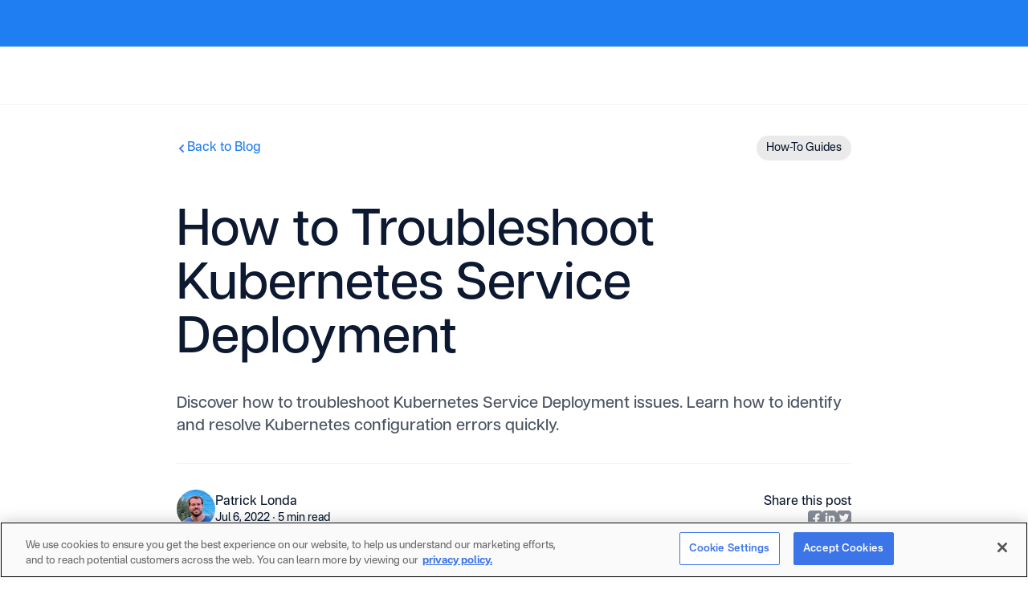

--- FILE ---
content_type: text/html
request_url: https://www.blinkops.com/blog/troubleshooting-your-kubernetes-service-deployment
body_size: 36814
content:
<!DOCTYPE html><!-- Last Published: Fri Jan 16 2026 10:44:50 GMT+0000 (Coordinated Universal Time) --><html data-wf-domain="www.blinkops.com" data-wf-page="65afe91be20652641a98ea7c" data-wf-site="62000f475eba4d3330543f5b" lang="en" data-wf-collection="65afe91be20652641a98e979" data-wf-item-slug="troubleshooting-your-kubernetes-service-deployment"><head><meta charset="utf-8"/><title>How to Troubleshoot Kubernetes Service Deployment</title><meta content="Discover how to troubleshoot Kubernetes Service Deployment issues. Learn how to identify and resolve Kubernetes configuration errors quickly." name="description"/><meta content="How to Troubleshoot Kubernetes Service Deployment" property="og:title"/><meta content="Discover how to troubleshoot Kubernetes Service Deployment issues. Learn how to identify and resolve Kubernetes configuration errors quickly." property="og:description"/><meta content="https://cdn.prod.website-files.com/6207f5adfd8e615d3d70498b/65550e7d3c953a17342e7448_htg-kubernetes-incident%20response.png" property="og:image"/><meta content="How to Troubleshoot Kubernetes Service Deployment" property="twitter:title"/><meta content="Discover how to troubleshoot Kubernetes Service Deployment issues. Learn how to identify and resolve Kubernetes configuration errors quickly." property="twitter:description"/><meta content="https://cdn.prod.website-files.com/6207f5adfd8e615d3d70498b/65550e7d3c953a17342e7448_htg-kubernetes-incident%20response.png" property="twitter:image"/><meta property="og:type" content="website"/><meta content="summary_large_image" name="twitter:card"/><meta content="width=device-width, initial-scale=1" name="viewport"/><link href="https://cdn.prod.website-files.com/62000f475eba4d3330543f5b/css/blink-1.shared.e10d1899b.min.css" rel="stylesheet" type="text/css" integrity="sha384-4Q0YmbpOv1WrljaQVZ1AjwxTPtxihtiEIUhmm68RLBGw2Wk+cI/8GJzOI53sVBZd" crossorigin="anonymous"/><script src="https://use.typekit.net/koq1kpd.js" type="text/javascript"></script><script type="text/javascript">try{Typekit.load();}catch(e){}</script><script type="text/javascript">!function(o,c){var n=c.documentElement,t=" w-mod-";n.className+=t+"js",("ontouchstart"in o||o.DocumentTouch&&c instanceof DocumentTouch)&&(n.className+=t+"touch")}(window,document);</script><link href="https://cdn.prod.website-files.com/62000f475eba4d3330543f5b/6227525f0957f93e8b13d001_Blink%20favicon.png" rel="shortcut icon" type="image/x-icon"/><link href="https://cdn.prod.website-files.com/62000f475eba4d3330543f5b/622752900620a69267c01b58_Webclip%20Blink.png" rel="apple-touch-icon"/><link href="https://www.blinkops.com/blog/troubleshooting-your-kubernetes-service-deployment" rel="canonical"/><script type="application/ld+json">
{
  "@context": "https://schema.org",
  "@type": "BlogPosting",
  "headline": "How to Troubleshoot Kubernetes Service Deployment",
  "description": "Discover how to troubleshoot Kubernetes Service Deployment issues. Learn how to identify and resolve Kubernetes configuration errors quickly.",
  "url": "/blog/troubleshooting-your-kubernetes-service-deployment",
  "datePublished": "2024-09-30T18:49:50.979Z",
  "dateModified": "2024-09-30T13:32:20.513Z",
  "author": {
    "@type": "Person",
    "name": "Patrick Londa",
    "jobTitle": "Author",
    "image": {
      "@type": "ImageObject",
      "url": "https://cdn.prod.website-files.com/6207f5adfd8e615d3d70498b/6239ff1d28949e938f62156b_Patrick%20Londa%20-%2090x%20Author%20Headshot%20-%20Blink.jpeg"
    }
  },
  "publisher": {
    "@type": "Organization",
    "name": "BlinkOps",
    "logo": {
      "@type": "ImageObject",
      "url": "https://cdn.prod.website-files.com/62000f475eba4d3330543f5b/68127497df92a4a209bebc1a_blink-ops-logo.svg"
    }
  },
  "image": {
    "@type": "ImageObject",
    "url": "https://cdn.prod.website-files.com/6207f5adfd8e615d3d70498b/65550e7d3c953a17342e7448_htg-kubernetes-incident%20response.png",
    "caption": "kubernetes logo"
  },
  "articleSection": "How-To Guides",
  "timeRequired": "PT5M",
  "inLanguage": "en-US",
  "mainEntityOfPage": {
    "@type": "WebPage",
    "@id": "/blog/troubleshooting-your-kubernetes-service-deployment"
  }
}
</script><link href="rss.xml" rel="alternate" title="RSS Feed" type="application/rss+xml"/><!-- Ahrefs code -->
<script src="https://analytics.ahrefs.com/analytics.js" data-key="gneayEvNASbQlLhtNbOs+Q" async></script>

<!-- Google Tag Manager -->
<script>(function(w,d,s,l,i){w[l]=w[l]||[];w[l].push({'gtm.start':
new Date().getTime(),event:'gtm.js'});var f=d.getElementsByTagName(s)[0],
j=d.createElement(s),dl=l!='dataLayer'?'&l='+l:'';j.async=true;j.src=
'https://www.googletagmanager.com/gtm.js?id='+i+dl;f.parentNode.insertBefore(j,f);
})(window,document,'script','dataLayer','GTM-MWQHTL5');</script>
<!-- End Google Tag Manager -->

<!-- Twitter conversion tracking base code -->
<script>
!function(e,t,n,s,u,a){e.twq||(s=e.twq=function(){s.exe?s.exe.apply(s,arguments):s.queue.push(arguments);
},s.version='1.1',s.queue=[],u=t.createElement(n),u.async=!0,u.src='https://static.ads-twitter.com/uwt.js',
a=t.getElementsByTagName(n)[0],a.parentNode.insertBefore(u,a))}(window,document,'script');
twq('config','p3b9y');
</script>
<!-- End Twitter conversion tracking base code -->

<meta name="slack-app-id" content="A03EX57MU9X">

<!-- Hubspot -->
<script charset="utf-8" type="text/javascript" src="//js.hsforms.net/forms/v2.js"></script>

<!-- SwiperJS Styles -->
<link rel="stylesheet" href="https://cdn.jsdelivr.net/npm/swiper@11/swiper-bundle.min.css"/>

<style>
*:focus {
    outline: none;
}
.hbspt-form input {
	min-height: 3.5rem !important;	
}
.hbspt-form textarea,
.hbspt-form input[type="text"],
.hbspt-form input[type="email"]{
	float:left;
	width: 100%!important;
    background: #EFF6FF;
    border: 1px solid #D1D5DB;
    box-shadow: 0px 1px 2px rgba(0, 0, 0, 0.05);
    border-radius: 6px;
	padding:15px;
	transition: all 0.3s ease;
}

.hbspt-form textarea.error,  
.hbspt-form input.error{border:1px solid red;}
  
.hbspt-form textarea:focus,
.hbspt-form input[type="text"]:focus,
.hbspt-form input[type="email"]:focus{
	background: #FFFFFF;
	transition: all 0.3s ease;
}
  
  .hs-error-msg {color: red !important;}

.hbspt-form input[type="submit"]{
    width: 100% !important;
    background: var(--royal-blue) !important;
    border-radius: 36px;
    font-style: normal;
    font-weight: 500;
    font-size: 16px;
    line-height: 24px;
    color: #FFFFFF;
	padding:15px 20px;
  	cursor:pointer;
	border:0 !important;
}
  
.hbspt-form label{
    font-weight: 500;
    font-size: 14px;
    line-height: 20px;
    color: #6B7280;
	text-align:left;
}  

  .hbspt-form{position:relative;}

.simple_sub .hbspt-form input[type="submit"]{
	position:absolute;
	right:0;
	top:0;
}

.simple_sub .hbspt-form label{display:none;}

.simple_sub .hbspt-form input{
	border-radius:40px;
}
  
.form-columns-1 input{
	width:100%;
}

.form-columns-1 .input,
.form-columns-2 div:last-child .input{
	margin-right:0!important;
}  

.form-columns-2 div:first-child .input{
	margin-right:20px!important;
}
  
.form-columns-1,.form-columns-2{
	margin-bottom: 24px !important;
    float: left;
    width: 100%;
	max-width:100% !important;
} 
  
.inputs-list{
    margin: 0;
    padding: 0;
    list-style-type: none;
}
  
  .actions{text-align:left;}
  
.legal-consent-container .hs-form-booleancheckbox-display p{
  font-weight: 500;
  font-size: 16px;
  line-height: 24px;
  color: #7788A3;
}

  .legal-consent-container input{margin-top:2px;}  

.contact_form{
 	margin-bottom: 0px;
    padding: 72px 88px;
    border-radius: 16px;
    background-color: #fff;
    box-shadow: 0 30px 60px 0 rgb(12 25 48 / 12%);
    color: #0c1930;
    text-align: left;
}

  .contact_form .hbspt-form input[type="submit"]{width:100%;}

  .hs-form-required{color:red;}

.hs-form-booleancheckbox .hs-input{
    width: 20px!important;
    height: 20px;
	margin-right:10px;
} 
  
.cta-newsletter-block input[type="email"]{
  	background-color: #293c5e;
  	color: #fff;
}
  
  
  .cta-newsletter-block input[type="email"]:focus{
   	color:#121212 
  }

.related-blog-image-wrapper .related-blog-image{height:200px;}
  
.video-container{
  width:100%;
  height:100%;
  overflow:hidden;
  position:relative;
  border-radius:8px;
}


.video-container iframe,{
  position: absolute;
  top: 0;
  left: 0;
  width: 100%;
  height: 100%;
}

.video-container iframe{
  pointer-events: none;
}
  
  
.video-container iframe{
    position: absolute;
    top: -60px;
    left: 0;
    width: 100%;
    height: calc(100% + 120px)!important;
    border-radius: 8px;
}
.video-foreground{
  pointer-events:none;
} 
  .video-container .video-foreground.no_pointer iframe,
  .video-foreground.no_pointer{ pointer-events:none;}

  #yt{height:478px;  overflow:hidden;
  position:relative;
  border-radius:8px;}
  
input[type="button"],
input[type="submit"] {
     -webkit-appearance: none;
}
  
  .homepage .announcement{display:block!important;}

  @media only screen and (max-width: 767px) {
  	#yt{
      	height:300px;
    }

	.homepage .announcement{display:none!important;}
  }
  
 
@media only screen and (max-width: 700px) {


  	.contact_form{
		padding: 71px 50px;
	}

  	.form-columns-2 .hs-form-field{
		width:100%!important;
	}

  	.form-columns-2 div:first-child .input{
		margin-right:0!important;
	}

	.form-columns-2 div:first-child{
		margin-bottom: 32px!important;
  	}
}

.simple_sub .hbspt-form input[type="email"] {
    padding-right: 34%;
}
  
simple_sub .hbspt-form input[type="email"] {
    padding-right: 34%;
}
  
 @media only screen and (max-width: 768px){
   .simple_sub{width:60%;}
  }
@media only screen and (max-width: 700px){
  
  .simple_sub .hbspt-form input[type="email"],.simple_sub .hbspt-form input[type="submit"]{
  	height:44px;
  }
  
.poppy_cont{
   padding: 25px;
   padding-bottom: 20px;
   margin-top:20px;
}
.hbspt-form textarea, .hbspt-form input[type="text"], .hbspt-form input[type="email"]{
padding: 8px 15px;
}
.hbspt-form input[type="submit"]{
padding: 10px 20px;
}
.image-101{
padding-bottom:5px;
}
.form-columns-1, .form-columns-2,
.form-columns-2 div:first-child {
    margin-bottom: 15px!important;
}
}

   @media only screen and (max-width: 600px){
   .simple_sub{width:100%;}
  }
  #cboxLoadedContent{min-width:100%}
  
  .blogpost_richtext figcaption {
    text-align: center !important;
  }
</style>

<!-- [Attributes by Finsweet] Code Highlight -->
<script async src="https://cdn.jsdelivr.net/npm/@finsweet/attributes-codehighlight@1/codehighlight.js"></script>
<!-- [Attributes by Finsweet] Social Share -->
<script defer src="https://cdn.jsdelivr.net/npm/@finsweet/attributes-socialshare@1/socialshare.js"></script></head><body><div class="w-embed w-iframe"><!-- Google Tag Manager (noscript) -->
<noscript><iframe src="https://www.googletagmanager.com/ns.html?id=GTM-MWQHTL5"
height="0" width="0" style="display:none;visibility:hidden"></iframe></noscript>
<!-- End Google Tag Manager (noscript) -->


<style>

  :root {
  --royal-blue: #457AFC;
  }
  
  wistia-player {
    display: block;
    width: 100% !important;
    height: auto !important;
    max-width: 100% !important;
  }

  /* ensure aspect ratio stays correct */
  wistia-player:not(:defined) {
    width: 100% !important;
  }

  /* optional: force 16:9 ratio if needed */
  wistia-player {
    aspect-ratio: 16 / 9;
  }
</style></div><div class="page-wrapper is_auto"><div data-animation="default" class="navbar w-nav" data-easing2="ease" data-easing="ease" data-collapse="medium" role="banner" data-no-scroll="1" data-duration="400" ms-code-scroll-offset="20"><div class="nav_promo-banner w-dyn-list"><div class="nav_promo-banner-empty w-dyn-empty"></div></div><div class="swiper is-nav-announcement"><div class="swiper-wrapper is-nav-announcement"><div class="swiper-slide is-nav-announcement"><div class="nav_promo-banner-content"><div class="promo-banner_close"></div><div class="promo-banner_copy"><div class="promo-banner_text">🏆 BlinkOps Named to Fortune&#x27;s Prestigious 2026 Cyber 60 List</div><a href="https://www.blinkops.com/blog/blinkops-named-to-fortunes-prestigious-2026-cyber-60-list-for-second-consecutive-year" class="promo-banner_link w-inline-block"><div class="promo-banner_copy"><strong>Read the News</strong></div><svg xmlns="http://www.w3.org/2000/svg" width="100%" viewBox="0 0 20 20" fill="none" class="icon-1x1-xsmall"><path d="M14.1922 10.4422L7.94217 16.6922C7.8841 16.7503 7.81516 16.7963 7.73929 16.8277C7.66342 16.8592 7.5821 16.8753 7.49998 16.8753C7.41786 16.8753 7.33654 16.8592 7.26067 16.8277C7.1848 16.7963 7.11586 16.7503 7.05779 16.6922C6.99972 16.6341 6.95366 16.5652 6.92224 16.4893C6.89081 16.4134 6.87463 16.3321 6.87463 16.25C6.87463 16.1679 6.89081 16.0866 6.92224 16.0107C6.95366 15.9348 6.99972 15.8659 7.05779 15.8078L12.8664 10L7.05779 4.19218C6.94052 4.07491 6.87463 3.91585 6.87463 3.75C6.87463 3.58414 6.94052 3.42508 7.05779 3.30781C7.17507 3.19053 7.33413 3.12465 7.49998 3.12465C7.66583 3.12465 7.82489 3.19053 7.94217 3.30781L14.1922 9.55781C14.2503 9.61585 14.2964 9.68478 14.3278 9.76066C14.3593 9.83653 14.3755 9.91786 14.3755 10C14.3755 10.0821 14.3593 10.1635 14.3278 10.2393C14.2964 10.3152 14.2503 10.3841 14.1922 10.4422Z" fill="currentColor"></path></svg></a></div><div class="promo-banner_close"><svg xmlns="http://www.w3.org/2000/svg" width="100%" fill="currentColor" viewBox="0 0 256 256"><path d="M205.66,194.34a8,8,0,0,1-11.32,11.32L128,139.31,61.66,205.66a8,8,0,0,1-11.32-11.32L116.69,128,50.34,61.66A8,8,0,0,1,61.66,50.34L128,116.69l66.34-66.35a8,8,0,0,1,11.32,11.32L139.31,128Z"></path></svg></div></div></div><div class="swiper-slide is-nav-announcement"><div class="nav_promo-banner-content"><div class="promo-banner_close"></div><div class="promo-banner_copy"><div class="promo-banner_text">We&#x27;ve raised $100M to Lead AI Transformation for Security</div><a href="https://www.blinkops.com/blog/leading-ai-transformation-for-security" class="promo-banner_link w-inline-block"><div class="promo-banner_copy">Learn more</div><svg xmlns="http://www.w3.org/2000/svg" width="100%" viewBox="0 0 20 20" fill="none" class="icon-1x1-xsmall"><path d="M14.1922 10.4422L7.94217 16.6922C7.8841 16.7503 7.81516 16.7963 7.73929 16.8277C7.66342 16.8592 7.5821 16.8753 7.49998 16.8753C7.41786 16.8753 7.33654 16.8592 7.26067 16.8277C7.1848 16.7963 7.11586 16.7503 7.05779 16.6922C6.99972 16.6341 6.95366 16.5652 6.92224 16.4893C6.89081 16.4134 6.87463 16.3321 6.87463 16.25C6.87463 16.1679 6.89081 16.0866 6.92224 16.0107C6.95366 15.9348 6.99972 15.8659 7.05779 15.8078L12.8664 10L7.05779 4.19218C6.94052 4.07491 6.87463 3.91585 6.87463 3.75C6.87463 3.58414 6.94052 3.42508 7.05779 3.30781C7.17507 3.19053 7.33413 3.12465 7.49998 3.12465C7.66583 3.12465 7.82489 3.19053 7.94217 3.30781L14.1922 9.55781C14.2503 9.61585 14.2964 9.68478 14.3278 9.76066C14.3593 9.83653 14.3755 9.91786 14.3755 10C14.3755 10.0821 14.3593 10.1635 14.3278 10.2393C14.2964 10.3152 14.2503 10.3841 14.1922 10.4422Z" fill="currentColor"></path></svg></a></div><div class="promo-banner_close"><svg xmlns="http://www.w3.org/2000/svg" width="100%" fill="currentColor" viewBox="0 0 256 256"><path d="M205.66,194.34a8,8,0,0,1-11.32,11.32L128,139.31,61.66,205.66a8,8,0,0,1-11.32-11.32L116.69,128,50.34,61.66A8,8,0,0,1,61.66,50.34L128,116.69l66.34-66.35a8,8,0,0,1,11.32,11.32L139.31,128Z"></path></svg></div></div></div></div></div><div class="padding-global nav"><div class="container-xlarge"><div class="nav_wrapper"><div id="w-node-bef0398f-7ffe-2c61-915a-b366ca0f4a83-fbf9bc4f" class="nav_left"><a href="/" class="nav_logo-wrapper w-nav-brand"><img loading="lazy" src="https://cdn.prod.website-files.com/62000f475eba4d3330543f5b/68127497df92a4a209bebc1a_blink-ops-logo.svg" alt="" class="nav_logo-img"/></a><nav role="navigation" class="nav_menu is-left w-nav-menu"><div data-delay="0" data-hover="true" class="nav_dropdown w-dropdown"><div class="nav_dropdown_trigger w-dropdown-toggle"><div>Product</div><div class="nav_dropdown_arrow"><div class="arrow-embed w-embed"><svg width="13" height="8" viewBox="0 0 13 8" fill="none" xmlns="http://www.w3.org/2000/svg">
<path d="M1.3125 1.5L6.3125 6.5L11.3125 1.5" stroke="currentColor" stroke-width="1.5" stroke-linecap="round" stroke-linejoin="round"/>
</svg></div></div></div><nav class="nav_dropdown-list product w-dropdown-list"><div class="product_link-grid"><a href="/product/agent-builder" class="nav_usecase-link w-inline-block"><div class="usecase_link-left"><div class="usecase_icon"><div class="icon_embed w-embed"><svg width="24" height="24" viewBox="0 0 24 24" fill="none" xmlns="http://www.w3.org/2000/svg">
<path fill-rule="evenodd" clip-rule="evenodd" d="M11.9405 3.47778H8.21678C7.79982 3.47778 7.40123 3.64295 7.10936 3.93481C6.81668 4.22763 6.65045 4.62842 6.65038 5.04126V9.47192C6.65038 9.83656 6.77598 10.1871 7.00389 10.4641L7.10838 10.5784L7.11034 10.5813L7.22459 10.6848C7.50165 10.9128 7.85208 11.0393 8.21678 11.0393H16.6758C17.0894 11.0393 17.4882 10.8743 17.7832 10.5793C18.0771 10.2854 18.2402 9.88939 18.2402 9.47192V5.04126C18.2401 4.62856 18.0764 4.22995 17.7842 3.93481V3.93579C17.4888 3.64218 17.0895 3.47778 16.6758 3.47778H12.0594C12.0399 3.47956 12.02 3.48047 12 3.48047C11.9799 3.48047 11.9601 3.47956 11.9405 3.47778ZM12.6504 2.177H16.6758C17.3392 2.177 17.9798 2.40835 18.4902 2.82446L18.7012 3.01392L18.7041 3.01685L18.8935 3.22681C19.3096 3.73714 19.54 4.37791 19.54 5.04126V9.47192C19.54 10.2313 19.2418 10.9586 18.7021 11.4983C18.1634 12.037 17.4342 12.3391 16.6758 12.3391H8.21678C7.45659 12.3391 6.7258 12.0378 6.18846 11.4973V11.4963C5.65007 10.9593 5.34959 10.2305 5.34959 9.47192V5.04126C5.34967 4.28236 5.65461 3.5507 6.19041 3.01489C6.7273 2.47814 7.45691 2.177 8.21678 2.177H11.3496V1.36133C11.3496 1.00234 11.641 0.710938 12 0.710938C12.359 0.710938 12.6504 1.00234 12.6504 1.36133V2.177ZM3.84959 15.7163C3.84959 14.9561 4.15088 14.2253 4.69139 13.688C5.22846 13.1493 5.95792 12.8491 6.71678 12.8491H18.4004C18.7755 12.8491 19.1463 12.923 19.4961 13.0688L19.4971 13.0679C19.8444 13.2113 20.1611 13.4243 20.4267 13.6899C20.7065 13.9698 21.2617 14.7132 21.2617 15.7495V16.3521H21.2607C21.25 18.169 20.3515 19.6944 18.7793 20.7163L18.7773 20.7173C17.2429 21.7087 15.1141 22.2065 12.5576 22.2065C10.0015 22.2065 7.86929 21.709 6.3369 20.7173L6.33592 20.7163C4.75404 19.6908 3.84959 18.153 3.84959 16.3188V15.7163ZM5.15038 16.3188C5.15038 17.6721 5.79567 18.8169 7.04295 19.6255L7.28416 19.7729C8.5252 20.4906 10.297 20.9067 12.5576 20.9067C14.9673 20.9067 16.8194 20.434 18.0703 19.6265C19.2402 18.8661 19.8789 17.8121 19.9541 16.5698L19.9619 16.3188V15.7495C19.9619 15.1737 19.6401 14.7413 19.5078 14.6089C19.398 14.4991 19.2724 14.4065 19.1377 14.3345L19.001 14.269L18.998 14.2681C18.8093 14.1891 18.6077 14.1499 18.4004 14.1499H6.71678C6.30002 14.1499 5.90177 14.3148 5.61034 14.6079L5.60838 14.6099C5.31522 14.9013 5.15038 15.2995 5.15038 15.7163V16.3188ZM11.21 7.53178C11.3424 7.46558 11.4282 7.33317 11.4307 7.18606C11.4282 7.11495 11.4086 7.04384 11.3694 6.98254C11.3326 6.92124 11.2762 6.8722 11.2124 6.84033L9.61864 6.04343C9.42248 5.94535 9.17728 6.01646 9.0743 6.20771C8.96887 6.39897 9.04733 6.63436 9.24594 6.73244L10.1434 7.1836L9.21897 7.63722C9.02281 7.7353 8.94189 7.97069 9.04488 8.1644C9.14786 8.35565 9.39061 8.42921 9.58922 8.33113L11.21 7.53178ZM15.783 7.23331C15.7781 7.36326 15.7241 7.48831 15.631 7.57659C15.5378 7.66731 15.4103 7.71635 15.2803 7.7139L13.4413 7.68447C13.3776 7.68447 13.3138 7.66976 13.255 7.64524C13.1961 7.62072 13.1422 7.58394 13.0956 7.53735C13.0515 7.49077 13.0171 7.43682 12.9926 7.37798C12.9681 7.31668 12.9558 7.25292 12.9583 7.18917C12.9608 7.05922 13.0147 6.93662 13.1079 6.8459C13.201 6.75517 13.3286 6.70613 13.4585 6.70858L15.2975 6.73801C15.3612 6.73801 15.425 6.75272 15.4838 6.77724C15.5427 6.80176 15.5966 6.83854 15.6432 6.88513C15.6874 6.93171 15.7241 6.98566 15.7462 7.04696C15.7707 7.10581 15.783 7.16956 15.783 7.23331Z" fill="#457AFC"/>
</svg></div></div><div>Security Micro-Agent Builder</div></div><div class="nav_usecase-arrow"><img loading="lazy" src="https://cdn.prod.website-files.com/62000f475eba4d3330543f5b/63cfe6b54555167e21fd2394_Vector%20(96).svg" alt="Right Arrow"/></div></a><a href="/product/workflow-editor" class="nav_usecase-link w-inline-block"><div class="usecase_link-left"><div class="usecase_icon"><div class="icon_embed w-embed"><svg width="24" height="24" viewBox="0 0 24 24" fill="none" xmlns="http://www.w3.org/2000/svg">
<path d="M3 5H21" stroke="#457AFC" stroke-width="1.3" stroke-linecap="round"/>
<path d="M3 19H21" stroke="#457AFC" stroke-width="1.3" stroke-linecap="round"/>
<path d="M5 15.5V13C5 12.7239 5.22386 12.5 5.5 12.5H9.5M9.5 12.5L11.6464 14.6464C11.8417 14.8417 12.1583 14.8417 12.3536 14.6464L14.5 12.5M9.5 12.5L11.6464 10.3536C11.8417 10.1583 12.1583 10.1583 12.3536 10.3536L14.5 12.5M14.5 12.5H18.5C18.7761 12.5 19 12.2761 19 12V9" stroke="#457AFC" stroke-width="1.3" stroke-linecap="round"/>
</svg></div></div><div>Workflow Builder</div></div><div class="nav_usecase-arrow"><img loading="lazy" src="https://cdn.prod.website-files.com/62000f475eba4d3330543f5b/63cfe6b54555167e21fd2394_Vector%20(96).svg" alt="Right Arrow"/></div></a><a href="/product/ai-copilot" class="nav_usecase-link w-inline-block"><div class="usecase_link-left"><div class="usecase_icon"><div class="icon_embed w-embed"><svg width="24" height="24" viewBox="0 0 24 24" fill="none" xmlns="http://www.w3.org/2000/svg">
<path d="M4.34997 8.73923C6.33142 8.98244 7.86721 10.5294 8.03733 12.4531C8.05894 12.6759 8.24788 12.8475 8.47905 12.8515C8.70879 12.8561 8.90706 12.692 8.93673 12.4712C9.19029 10.5566 10.7906 9.072 12.7792 8.90808C13.0097 8.8872 13.1866 8.7032 13.1914 8.4811C13.1955 8.25765 13.0264 8.06734 12.7974 8.0373C10.8173 7.79356 9.28155 6.24656 9.11142 4.3229C9.09038 4.10144 8.90003 3.93043 8.6697 3.92451C8.43855 3.92048 8.24168 4.08398 8.21202 4.3048C7.95846 6.21938 6.35812 7.704 4.36865 7.86982C4.139 7.88881 3.96209 8.07282 3.95793 8.29626C3.9518 8.51889 4.12153 8.71053 4.34997 8.73923Z" stroke="#457AFC" stroke-width="1.3"/>
<path d="M19.5262 16.4893C18.4885 16.4307 17.6329 15.6797 17.4736 14.6875C17.4375 14.4673 17.2341 14.3093 17.0044 14.3204C16.7737 14.3308 16.5882 14.5071 16.5742 14.73C16.5143 15.7321 15.7386 16.56 14.7102 16.7143C14.4835 16.7499 14.3198 16.9446 14.3304 17.1677C14.3421 17.3898 14.5245 17.569 14.7551 17.5826C15.793 17.6413 16.6472 18.3913 16.8077 19.3844C16.8438 19.6046 17.0461 19.7617 17.277 19.7515C17.5065 19.7402 17.6919 19.5639 17.7062 19.343C17.7658 18.3389 18.5428 17.5119 19.569 17.3579C19.7978 17.3219 19.9616 17.1273 19.95 16.9053C19.9394 16.6822 19.7568 16.5029 19.5262 16.4893Z" stroke="#457AFC" stroke-width="1.3"/>
</svg></div></div><div>Security Automation Copilot</div></div><div class="nav_usecase-arrow"><img loading="lazy" src="https://cdn.prod.website-files.com/62000f475eba4d3330543f5b/63cfe6b54555167e21fd2394_Vector%20(96).svg" alt="Right Arrow"/></div></a><a href="/product/case-management" class="nav_usecase-link w-inline-block"><div class="usecase_link-left"><div class="usecase_icon"><div class="icon_embed w-embed"><svg width="24" height="24" viewBox="0 0 24 24" fill="none" xmlns="http://www.w3.org/2000/svg">
<path d="M7.80957 14.381H15.4286" stroke="#457AFC" stroke-width="1.5" stroke-linecap="round" stroke-linejoin="round"/>
<path d="M7.80957 10.5714H9.71433" stroke="#457AFC" stroke-width="1.5" stroke-linecap="round" stroke-linejoin="round"/>
<path d="M7.80957 18.1904H11.6191" stroke="#457AFC" stroke-width="1.5" stroke-linecap="round" stroke-linejoin="round"/>
<path d="M9.71428 3.90476H5.90476C4.85279 3.90476 4 4.75755 4 5.80952V20.0952C4 21.1472 4.85279 22 5.90476 22H17.3333C18.3853 22 19.2381 21.1472 19.2381 20.0952V5.80952C19.2381 4.75755 18.3853 3.90476 17.3333 3.90476H14M9.71428 3.90476V2M9.71428 3.90476V5.80952" stroke="#457AFC" stroke-width="1.5" stroke-linecap="round" stroke-linejoin="round"/>
</svg></div></div><div>Case Management</div></div><div class="nav_usecase-arrow"><img loading="lazy" src="https://cdn.prod.website-files.com/62000f475eba4d3330543f5b/63cfe6b54555167e21fd2394_Vector%20(96).svg" alt="Right Arrow"/></div></a></div></nav></div><div data-delay="0" data-hover="true" class="nav_dropdown w-dropdown"><div class="nav_dropdown_trigger w-dropdown-toggle"><div>Use Cases</div><div class="nav_dropdown_arrow"><div class="arrow-embed w-embed"><svg width="13" height="8" viewBox="0 0 13 8" fill="none" xmlns="http://www.w3.org/2000/svg">
<path d="M1.3125 1.5L6.3125 6.5L11.3125 1.5" stroke="currentColor" stroke-width="1.5" stroke-linecap="round" stroke-linejoin="round"/>
</svg></div></div></div><nav class="nav_dropdown-list product w-dropdown-list"><div class="product_link-grid"><a href="/use-cases/soc-incident-response" class="nav_usecase-link w-inline-block"><div class="usecase_link-left"><div class="usecase_icon"><div class="icon_embed w-embed"><svg width="24" height="24" viewBox="0 0 24 24" fill="none" xmlns="http://www.w3.org/2000/svg">
<path d="M2 18.9998V4.99998C2 3.89542 2.89542 3 3.99998 3H19.9998C21.1044 3 21.9998 3.89542 21.9998 4.99998V18.9998C21.9998 20.1044 21.1044 20.9998 19.9998 20.9998H3.99998C2.89542 20.9998 2 20.1044 2 18.9998Z" stroke="#457AFC" stroke-width="1.5"/>
<path d="M2 7H21.9998" stroke="#457AFC" stroke-width="1.5" stroke-linecap="round" stroke-linejoin="round"/>
<path d="M5 5.00916L5.01 4.99805" stroke="#457AFC" stroke-width="1.5" stroke-linecap="round" stroke-linejoin="round"/>
<path d="M8 5.00916L8.01 4.99805" stroke="#457AFC" stroke-width="1.5" stroke-linecap="round" stroke-linejoin="round"/>
<path d="M11 5.00916L11.01 4.99805" stroke="#457AFC" stroke-width="1.5" stroke-linecap="round" stroke-linejoin="round"/>
<path d="M11.6667 11L10 14H14L12.3333 16.9999" stroke="#457AFC" stroke-width="1.5" stroke-linecap="round" stroke-linejoin="round"/>
</svg></div></div><div>SOC &amp; Incident Response</div></div><div class="nav_usecase-arrow"><img loading="lazy" src="https://cdn.prod.website-files.com/62000f475eba4d3330543f5b/63cfe6b54555167e21fd2394_Vector%20(96).svg" alt="Right Arrow"/></div></a><a href="/use-cases/cloud-security" class="nav_usecase-link w-inline-block"><div class="usecase_link-left"><div class="usecase_icon"><div class="icon-embed-xsmall w-embed"><svg xmlns="http://www.w3.org/2000/svg" width="100%" height="100%" viewBox="0 0 26 25" fill="none" preserveAspectRatio="xMidYMid meet" aria-hidden="true" role="img">
<g clip-path="url(#clip0_4033_13058)">
<path d="M20.5828 18.7501C21.5884 18.7501 22.5528 18.3659 23.2639 17.6822C23.9749 16.9985 24.3744 16.0712 24.3744 15.1042C24.3744 14.1373 23.9749 13.21 23.2639 12.5262C22.5528 11.8425 21.5884 11.4584 20.5828 11.4584H19.4994C19.9295 9.61672 19.1907 7.71568 17.5624 6.47193C15.9342 5.22922 13.6624 4.8313 11.6041 5.43026C9.54575 6.02922 8.01283 7.53339 7.58275 9.37506C5.2005 9.28339 3.0815 10.7563 2.52792 12.8886C1.97325 15.0209 3.13892 17.2157 5.30775 18.1251" stroke="#1F7EF2" stroke-width="1.5" stroke-linecap="round" stroke-linejoin="round"/>
<path d="M8.66602 16.6667C8.66602 16.3904 8.78015 16.1254 8.98332 15.9301C9.18648 15.7347 9.46203 15.625 9.74935 15.625H16.2494C16.5367 15.625 16.8122 15.7347 17.0154 15.9301C17.2185 16.1254 17.3327 16.3904 17.3327 16.6667V19.7917C17.3327 20.0679 17.2185 20.3329 17.0154 20.5282C16.8122 20.7236 16.5367 20.8333 16.2494 20.8333H9.74935C9.46203 20.8333 9.18648 20.7236 8.98332 20.5282C8.78015 20.3329 8.66602 20.0679 8.66602 19.7917V16.6667Z" stroke="#1F7EF2" stroke-width="1.5" stroke-linecap="round" stroke-linejoin="round"/>
<path d="M10.834 15.6249V13.5416C10.834 12.989 11.0623 12.4591 11.4686 12.0684C11.8749 11.6777 12.426 11.4582 13.0007 11.4582C13.5753 11.4582 14.1264 11.6777 14.5327 12.0684C14.939 12.4591 15.1673 12.989 15.1673 13.5416V15.6249" stroke="#1F7EF2" stroke-width="1.5" stroke-linecap="round" stroke-linejoin="round"/>
</g>
<defs>
<clipPath id="clip0_4033_13058">
<rect width="26" height="25" fill="white"/>
</clipPath>
</defs>
</svg></div></div><div>Cloud Security (CSPM/CNAPP)</div></div><div class="nav_usecase-arrow"><img loading="lazy" src="https://cdn.prod.website-files.com/62000f475eba4d3330543f5b/63cfe6b54555167e21fd2394_Vector%20(96).svg" alt="Right Arrow"/></div></a><a href="/use-cases/vulnerability-management" class="nav_usecase-link w-inline-block"><div class="usecase_link-left"><div class="usecase_icon"><div class="icon-embed-xsmall w-embed"><svg xmlns="http://www.w3.org/2000/svg" width="100%" height="100%" viewBox="0 0 27 27" fill="none" preserveAspectRatio="xMidYMid meet" aria-hidden="true" role="img">
<g clip-path="url(#clip0_4033_13071)">
<path d="M9.28125 10.125V8.85937C9.28125 7.85238 9.72572 6.88663 10.5169 6.17458C11.3081 5.46253 12.3811 5.0625 13.5 5.0625C14.6189 5.0625 15.6919 5.46253 16.4831 6.17458C17.2743 6.88663 17.7188 7.85238 17.7188 8.85937V10.125" stroke="#1F7EF2" stroke-width="1.5" stroke-linecap="round" stroke-linejoin="round"/>
<path d="M9 10.125H18C18.6701 11.1292 19.0585 12.2946 19.125 13.5V16.875C19.125 18.3668 18.5324 19.7976 17.4775 20.8525C16.4226 21.9074 14.9918 22.5 13.5 22.5C12.0082 22.5 10.5774 21.9074 9.52252 20.8525C8.46763 19.7976 7.875 18.3668 7.875 16.875V13.5C7.94146 12.2946 8.32995 11.1292 9 10.125Z" stroke="#1F7EF2" stroke-width="1.5" stroke-linecap="round" stroke-linejoin="round"/>
<path d="M19.4062 15.1875H22.7812" stroke="#1F7EF2" stroke-width="1.7" stroke-linecap="round" stroke-linejoin="round"/>
<path d="M4.21875 15.1875H7.59375" stroke="#1F7EF2" stroke-width="1.5" stroke-linecap="round" stroke-linejoin="round"/>
<path d="M13.5 22.4997V15.7497" stroke="#1F7EF2" stroke-width="1.5" stroke-linecap="round" stroke-linejoin="round"/>
<path d="M5.0625 21.375L8.26889 19.4061" stroke="#1F7EF2" stroke-width="1.5" stroke-linecap="round" stroke-linejoin="round"/>
<path d="M21.7695 21.3751L18.5631 19.4062" stroke="#1F7EF2" stroke-width="1.7" stroke-linecap="round" stroke-linejoin="round"/>
<path d="M5.0625 8.4375L8.4375 10.9687" stroke="#1F7EF2" stroke-width="1.5" stroke-linecap="round" stroke-linejoin="round"/>
<path d="M21.9375 8.4375L18.5625 10.9687" stroke="#1F7EF2" stroke-width="1.7" stroke-linecap="round" stroke-linejoin="round"/>
</g>
<defs>
<clipPath id="clip0_4033_13071">
<rect width="27" height="27" fill="white"/>
</clipPath>
</defs>
</svg></div></div><div>Vulnerability Management</div></div><div class="nav_usecase-arrow"><img loading="lazy" src="https://cdn.prod.website-files.com/62000f475eba4d3330543f5b/63cfe6b54555167e21fd2394_Vector%20(96).svg" alt="Right Arrow"/></div></a><a href="/use-cases/it-saas-security" class="nav_usecase-link w-inline-block"><div class="usecase_link-left"><div class="usecase_icon"><div class="icon-embed-xsmall text-color-blue w-embed"><svg xmlns="http://www.w3.org/2000/svg" width="100%" height="100%" viewBox="0 0 28 28" fill="none" preserveAspectRatio="xMidYMid meet" aria-hidden="true" role="img">
<path d="M12.0613 14.0131L11.4583 9.30321C11.4345 9.11705 11.5433 8.94332 11.7078 8.90252L14.1449 8.06061C14.2371 8.03776 14.3326 8.03776 14.4248 8.06061L16.9296 8.90252C17.0941 8.94332 17.2029 9.11705 17.1791 9.30321L16.5762 14.0131C16.5534 14.1912 16.4149 15.2726 14.3187 15.2726C12.2225 15.2726 12.0841 14.1912 12.0613 14.0131Z" stroke="currentColor" stroke-width="1.5" stroke-linecap="round" stroke-linejoin="round"/>
<path d="M3.81836 5.83333C3.81836 5.52391 3.94128 5.22717 4.16007 5.00837C4.37886 4.78958 4.67561 4.66666 4.98503 4.66666H23.6517C23.9611 4.66666 24.2579 4.78958 24.4767 5.00837C24.6954 5.22717 24.8184 5.52391 24.8184 5.83333V17.5C24.8184 17.8094 24.6954 18.1062 24.4767 18.325C24.2579 18.5437 23.9611 18.6667 23.6517 18.6667H4.98503C4.67561 18.6667 4.37886 18.5437 4.16007 18.325C3.94128 18.1062 3.81836 17.8094 3.81836 17.5V5.83333Z" stroke="currentColor" stroke-width="1.5" stroke-linecap="round" stroke-linejoin="round"/>
<path d="M8.48438 23.3333H20.151" stroke="currentColor" stroke-width="1.5" stroke-linecap="round" stroke-linejoin="round"/>
<path d="M10.8184 18.6667V23.3333" stroke="currentColor" stroke-width="1.5" stroke-linecap="round" stroke-linejoin="round"/>
<path d="M17.8184 18.6667V23.3333" stroke="currentColor" stroke-width="1.5" stroke-linecap="round" stroke-linejoin="round"/>
</svg></div></div><div>IT Security</div></div><div class="nav_usecase-arrow"><img loading="lazy" src="https://cdn.prod.website-files.com/62000f475eba4d3330543f5b/63cfe6b54555167e21fd2394_Vector%20(96).svg" alt="Right Arrow"/></div></a><a href="/use-cases/identity-access" class="nav_usecase-link w-inline-block"><div class="usecase_link-left"><div class="usecase_icon"><div class="icon-embed-xsmall w-embed"><svg xmlns="http://www.w3.org/2000/svg" width="100%" height="100%" viewBox="0 0 26 26" fill="none" preserveAspectRatio="xMidYMid meet" aria-hidden="true" role="img">
<g clip-path="url(#clip0_4033_13109)">
<path d="M17.9346 4.16304L21.8368 8.06521C22.1262 8.35463 22.3558 8.69824 22.5125 9.07641C22.6692 9.45458 22.7498 9.85991 22.7498 10.2693C22.7498 10.6786 22.6692 11.0839 22.5125 11.4621C22.3558 11.8403 22.1262 12.1839 21.8368 12.4733L18.9735 15.3365C18.6841 15.626 18.3405 15.8556 17.9623 16.0123C17.5841 16.169 17.1788 16.2496 16.7695 16.2496C16.3601 16.2496 15.9548 16.169 15.5766 16.0123C15.1984 15.8556 14.8548 15.626 14.5654 15.3365L14.2393 15.0105L7.13483 22.115C6.77486 22.4749 6.29966 22.6966 5.79258 22.7411L5.603 22.7498H4.33333C4.06799 22.7498 3.81188 22.6523 3.6136 22.476C3.41531 22.2997 3.28863 22.0567 3.25758 21.7932L3.25 21.6665V20.3968C3.25012 19.8881 3.42922 19.3957 3.75592 19.0058L3.88483 18.865L4.33333 18.4165H6.5V16.2498H8.66667V14.0831L10.9893 11.7605L10.6633 11.4344C10.3738 11.145 10.1442 10.8013 9.9875 10.4232C9.83084 10.045 9.75021 9.63967 9.75021 9.23033C9.75021 8.821 9.83084 8.41567 9.9875 8.0375C10.1442 7.65932 10.3738 7.31572 10.6633 7.02629L13.5265 4.16304C13.8159 3.87357 14.1595 3.64395 14.5377 3.48729C14.9159 3.33063 15.3212 3.25 15.7305 3.25C16.1399 3.25 16.5452 3.33063 16.9234 3.48729C17.3016 3.64395 17.6452 3.87357 17.9346 4.16304Z" stroke="#1F7EF2" stroke-width="1.5" stroke-linecap="round" stroke-linejoin="round"/>
<path d="M16.25 9.75H16.2597" stroke="#1F7EF2" stroke-width="1.7" stroke-linecap="round" stroke-linejoin="round"/>
</g>
<defs>
<clipPath id="clip0_4033_13109">
<rect width="26" height="26" fill="white"/>
</clipPath>
</defs>
</svg></div></div><div>Identity &amp; Access Management (IAM)</div></div><div class="nav_usecase-arrow"><img loading="lazy" src="https://cdn.prod.website-files.com/62000f475eba4d3330543f5b/63cfe6b54555167e21fd2394_Vector%20(96).svg" alt="Right Arrow"/></div></a><a href="/use-cases/governance-risk-compliance" class="nav_usecase-link w-inline-block"><div class="usecase_link-left"><div class="usecase_icon"><div class="icon_embed w-embed"><svg width="24" height="24" viewBox="0 0 24 24" fill="none" xmlns="http://www.w3.org/2000/svg">
<path d="M7.80957 14.381H15.4286" stroke="#457AFC" stroke-width="1.5" stroke-linecap="round" stroke-linejoin="round"/>
<path d="M7.80957 10.5714H9.71433" stroke="#457AFC" stroke-width="1.5" stroke-linecap="round" stroke-linejoin="round"/>
<path d="M7.80957 18.1904H11.6191" stroke="#457AFC" stroke-width="1.5" stroke-linecap="round" stroke-linejoin="round"/>
<path d="M9.71428 3.90476H5.90476C4.85279 3.90476 4 4.75755 4 5.80952V20.0952C4 21.1472 4.85279 22 5.90476 22H17.3333C18.3853 22 19.2381 21.1472 19.2381 20.0952V5.80952C19.2381 4.75755 18.3853 3.90476 17.3333 3.90476H14M9.71428 3.90476V2M9.71428 3.90476V5.80952" stroke="#457AFC" stroke-width="1.5" stroke-linecap="round" stroke-linejoin="round"/>
</svg></div></div><div>Governance, Risk &amp; Compliance</div></div><div class="nav_usecase-arrow"><img loading="lazy" src="https://cdn.prod.website-files.com/62000f475eba4d3330543f5b/63cfe6b54555167e21fd2394_Vector%20(96).svg" alt="Right Arrow"/></div></a></div></nav></div><a href="/partners" class="nav_link w-nav-link">Integrations</a><div data-delay="0" data-hover="true" class="nav_dropdown w-dropdown"><div class="nav_dropdown_trigger w-dropdown-toggle"><div>Resources</div><div class="nav_dropdown_arrow"><div class="arrow-embed w-embed"><svg width="13" height="8" viewBox="0 0 13 8" fill="none" xmlns="http://www.w3.org/2000/svg">
<path d="M1.3125 1.5L6.3125 6.5L11.3125 1.5" stroke="currentColor" stroke-width="1.5" stroke-linecap="round" stroke-linejoin="round"/>
</svg></div></div></div><nav class="nav_dropdown-list product w-dropdown-list"><div class="product_link-grid"><a href="/blog" class="usecase_link w-inline-block"><div class="usecase_link-left"><div class="usecase_icon"><div class="icon_embed w-embed"><svg width="24" height="24" viewBox="0 0 24 24" fill="none" xmlns="http://www.w3.org/2000/svg">
<path d="M7.80957 14.381H15.4286" stroke="#457AFC" stroke-width="1.5" stroke-linecap="round" stroke-linejoin="round"/>
<path d="M7.80957 10.5714H9.71433" stroke="#457AFC" stroke-width="1.5" stroke-linecap="round" stroke-linejoin="round"/>
<path d="M7.80957 18.1904H11.6191" stroke="#457AFC" stroke-width="1.5" stroke-linecap="round" stroke-linejoin="round"/>
<path d="M9.71428 3.90476H5.90476C4.85279 3.90476 4 4.75755 4 5.80952V20.0952C4 21.1472 4.85279 22 5.90476 22H17.3333C18.3853 22 19.2381 21.1472 19.2381 20.0952V5.80952C19.2381 4.75755 18.3853 3.90476 17.3333 3.90476H14M9.71428 3.90476V2M9.71428 3.90476V5.80952" stroke="#457AFC" stroke-width="1.5" stroke-linecap="round" stroke-linejoin="round"/>
</svg></div></div><div>Blog</div></div><div class="nav_usecase-arrow"><img loading="lazy" src="https://cdn.prod.website-files.com/62000f475eba4d3330543f5b/63cfe6b54555167e21fd2394_Vector%20(96).svg" alt="Right Arrow"/></div></a><a href="/blog#how-to-guides" class="nav_usecase-link w-inline-block"><div class="usecase_link-left"><div class="usecase_icon"><svg xmlns="http://www.w3.org/2000/svg" width="100%" viewBox="0 0 24 24" fill="none" class="icon_embed"><path d="M4 21.4V2.6C4 2.26863 4.26863 2 4.6 2H16.2515C16.4106 2 16.5632 2.06321 16.6757 2.17574L19.8243 5.32426C19.9368 5.43679 20 5.5894 20 5.74853V21.4C20 21.7314 19.7314 22 19.4 22H4.6C4.26863 22 4 21.7314 4 21.4Z" stroke="currentColor" stroke-width="1.5" stroke-linecap="round" stroke-linejoin="round"></path><path d="M8 10H16" stroke="currentColor" stroke-width="1.5" stroke-linecap="round" stroke-linejoin="round"></path><path d="M8 18H16" stroke="currentColor" stroke-width="1.5" stroke-linecap="round" stroke-linejoin="round"></path><path d="M8 14H12" stroke="currentColor" stroke-width="1.5" stroke-linecap="round" stroke-linejoin="round"></path><path d="M16 2V5.4C16 5.73137 16.2686 6 16.6 6H20" stroke="currentColor" stroke-width="1.5" stroke-linecap="round" stroke-linejoin="round"></path></svg></div><div>How-to Guides</div></div><div class="nav_usecase-arrow"><img loading="lazy" src="https://cdn.prod.website-files.com/62000f475eba4d3330543f5b/63cfe6b54555167e21fd2394_Vector%20(96).svg" alt="Right Arrow"/></div></a><a href="/blog#Customer-Stories" class="usecase_link w-inline-block"><div class="usecase_link-left"><div class="usecase_icon"><div class="icon_embed w-embed"><svg width="24" height="24" viewBox="0 0 24 24" fill="none" xmlns="http://www.w3.org/2000/svg">
<path d="M6 15H21" stroke="#1F7EF2" stroke-width="1.5" stroke-linecap="round" stroke-linejoin="round"/>
<path d="M21 19H6" stroke="#1F7EF2" stroke-width="1.5" stroke-linecap="round" stroke-linejoin="round"/>
<path d="M15 11H21" stroke="#1F7EF2" stroke-width="1.5" stroke-linecap="round" stroke-linejoin="round"/>
<path d="M21 7H15" stroke="#1F7EF2" stroke-width="1.5" stroke-linecap="round" stroke-linejoin="round"/>
<path d="M9.54541 8.81818H10.6363C10.8521 8.81818 11.063 8.88216 11.2424 9.00203C11.4218 9.1219 11.5616 9.29228 11.6442 9.49162C11.7268 9.69096 11.7484 9.9103 11.7063 10.1219C11.6642 10.3335 11.5603 10.5279 11.4077 10.6805C11.2551 10.833 11.0608 10.9369 10.8491 10.979C10.6375 11.0211 10.4182 10.9995 10.2188 10.917C10.0195 10.8344 9.84913 10.6946 9.72926 10.5152C9.60939 10.3358 9.54541 10.1249 9.54541 9.90909V7.18182C9.54541 6.60316 9.77528 6.04821 10.1845 5.63904C10.5936 5.22987 11.1486 5 11.7272 5" stroke="#1F7EF2" stroke-width="1.5" stroke-linecap="round" stroke-linejoin="round"/>
<path d="M4 8.81818H5.09091C5.30667 8.81818 5.51759 8.88216 5.69699 9.00203C5.87638 9.1219 6.01621 9.29228 6.09878 9.49162C6.18135 9.69096 6.20295 9.9103 6.16086 10.1219C6.11876 10.3335 6.01486 10.5279 5.8623 10.6805C5.70973 10.833 5.51535 10.9369 5.30373 10.979C5.09212 11.0211 4.87277 10.9995 4.67344 10.917C4.4741 10.8344 4.30372 10.6946 4.18385 10.5152C4.06398 10.3358 4 10.1249 4 9.90909V7.18182C4 6.60316 4.22987 6.04821 4.63904 5.63904C5.04821 5.22987 5.60316 5 6.18182 5" stroke="#1F7EF2" stroke-width="1.5" stroke-linecap="round" stroke-linejoin="round"/>
</svg></div></div><div>Customer Stories</div></div><div class="nav_usecase-arrow"><img loading="lazy" src="https://cdn.prod.website-files.com/62000f475eba4d3330543f5b/63cfe6b54555167e21fd2394_Vector%20(96).svg" alt="Right Arrow"/></div></a><a href="/ebooks-and-whitepapers" class="usecase_link w-inline-block"><div class="usecase_link-left"><div class="usecase_icon"><svg xmlns="http://www.w3.org/2000/svg" width="100%" viewBox="0 0 24 24" fill="none" class="icon_embed"><path d="M7 2H16.5L21 6.5V19" stroke="currentColor" stroke-width="1.5" stroke-linecap="round" stroke-linejoin="round"></path><path d="M3 20.5V6.5C3 5.67157 3.67157 5 4.5 5H14.2515C14.4106 5 14.5632 5.06321 14.6757 5.17574L17.8243 8.32426C17.9368 8.43679 18 8.5894 18 8.74853V20.5C18 21.3284 17.3284 22 16.5 22H4.5C3.67157 22 3 21.3284 3 20.5Z" stroke="currentColor" stroke-width="1.5" stroke-linecap="round" stroke-linejoin="round"></path><path d="M14 5V8.4C14 8.73137 14.2686 9 14.6 9H18" stroke="currentColor" stroke-width="1.5" stroke-linecap="round" stroke-linejoin="round"></path></svg></div><div>eBooks &amp; Whitepapers</div></div><div class="nav_usecase-arrow"><img loading="lazy" src="https://cdn.prod.website-files.com/62000f475eba4d3330543f5b/63cfe6b54555167e21fd2394_Vector%20(96).svg" alt="Right Arrow"/></div></a><a href="/blog#Company-news" class="usecase_link w-inline-block"><div class="usecase_link-left"><div class="usecase_icon"><svg xmlns="http://www.w3.org/2000/svg" width="100%" viewBox="0 0 24 24" fill="none" class="icon_embed"><path d="M6 6H14" stroke="currentColor" stroke-width="1.5" stroke-linecap="round" stroke-linejoin="round"></path><path d="M6 10H18" stroke="currentColor" stroke-width="1.5" stroke-linecap="round" stroke-linejoin="round"></path><path d="M13 14H18" stroke="currentColor" stroke-width="1.5" stroke-linecap="round" stroke-linejoin="round"></path><path d="M13 18H18" stroke="currentColor" stroke-width="1.5" stroke-linecap="round" stroke-linejoin="round"></path><path d="M2 21.4V2.6C2 2.26863 2.26863 2 2.6 2H18.2515C18.4106 2 18.5632 2.06321 18.6757 2.17574L21.8243 5.32426C21.9368 5.43679 22 5.5894 22 5.74853V21.4C22 21.7314 21.7314 22 21.4 22H2.6C2.26863 22 2 21.7314 2 21.4Z" stroke="currentColor" stroke-width="1.5" stroke-linecap="round" stroke-linejoin="round"></path><path d="M6 18V14H9V18H6Z" stroke="currentColor" stroke-width="1.5" stroke-linecap="round" stroke-linejoin="round"></path><path d="M18 2V5.4C18 5.73137 18.2686 6 18.6 6H22" stroke="currentColor" stroke-width="1.5" stroke-linecap="round" stroke-linejoin="round"></path></svg></div><div>Company News</div></div><div class="nav_usecase-arrow"><img loading="lazy" src="https://cdn.prod.website-files.com/62000f475eba4d3330543f5b/63cfe6b54555167e21fd2394_Vector%20(96).svg" alt="Right Arrow"/></div></a><a href="/event" class="usecase_link w-inline-block"><div class="usecase_link-left"><div class="usecase_icon"><svg xmlns="http://www.w3.org/2000/svg" width="100%" viewBox="0 0 24 24" fill="none" class="icon_embed"><path d="M15 4V2M15 4V6M15 4H10.5M3 10V19C3 20.1046 3.89543 21 5 21H19C20.1046 21 21 20.1046 21 19V10H3Z" stroke="currentColor" stroke-width="1.5" stroke-linecap="round" stroke-linejoin="round"></path><path d="M3 10V6C3 4.89543 3.89543 4 5 4H7" stroke="currentColor" stroke-width="1.5" stroke-linecap="round" stroke-linejoin="round"></path><path d="M7 2V6" stroke="currentColor" stroke-width="1.5" stroke-linecap="round" stroke-linejoin="round"></path><path d="M21 10V6C21 4.89543 20.1046 4 19 4H18.5" stroke="currentColor" stroke-width="1.5" stroke-linecap="round" stroke-linejoin="round"></path></svg></div><div>Events</div></div><div class="nav_usecase-arrow"><img loading="lazy" src="https://cdn.prod.website-files.com/62000f475eba4d3330543f5b/63cfe6b54555167e21fd2394_Vector%20(96).svg" alt="Right Arrow"/></div></a></div></nav></div><div data-delay="0" data-hover="true" class="nav_dropdown w-dropdown"><div class="nav_dropdown_trigger w-dropdown-toggle"><div>Company</div><div class="nav_dropdown_arrow"><div class="arrow-embed w-embed"><svg width="13" height="8" viewBox="0 0 13 8" fill="none" xmlns="http://www.w3.org/2000/svg">
<path d="M1.3125 1.5L6.3125 6.5L11.3125 1.5" stroke="currentColor" stroke-width="1.5" stroke-linecap="round" stroke-linejoin="round"/>
</svg></div></div></div><nav class="nav_dropdown-list product w-dropdown-list"><div class="product_link-grid"><a href="/why-blink" class="usecase_link w-inline-block"><div class="usecase_link-left"><div class="usecase_icon"><div class="icon_embed w-embed"><svg width="26" height="22" viewBox="0 0 26 22" fill="none" xmlns="http://www.w3.org/2000/svg">
<g clip-path="url(#clip0_6_2)">
<path d="M13 21.9713C19.9243 21.9713 25.75 17.1676 25.75 11H24.25C24.25 16.1225 19.3306 20.4713 13 20.4713V21.9713ZM0.25 11C0.25 17.1676 6.07572 21.9713 13 21.9713V20.4713C6.66945 20.4713 1.75 16.1225 1.75 11H0.25ZM13 0.028717C6.07572 0.028717 0.25 4.83239 0.25 11H1.75C1.75 5.87748 6.66945 1.52872 13 1.52872V0.028717ZM25.75 11C25.75 4.83239 19.9243 0.028717 13 0.028717V1.52872C19.3306 1.52872 24.25 5.87748 24.25 11H25.75ZM2.86296 10.9761C2.86296 8.30912 5.14045 6.21063 7.79852 6.42846L7.92103 4.93347C4.38916 4.64404 1.36296 7.43238 1.36296 10.9761H2.86296ZM7.42584 15.539C4.90584 15.539 2.86296 13.4961 2.86296 10.9761H1.36296C1.36296 14.3245 4.0774 17.039 7.42584 17.039V15.539ZM14.5826 15.539H7.42584V17.039H14.5826V15.539ZM19.1532 10.9684C19.1532 13.4926 17.1068 15.539 14.5826 15.539V17.039C17.9352 17.039 20.6532 14.3211 20.6532 10.9684H19.1532ZM14.2219 6.41206C16.88 6.20166 19.1532 8.30196 19.1532 10.9684H20.6532C20.6532 7.42688 17.634 4.63728 14.1036 4.91674L14.2219 6.41206ZM11.5171 6.62617L14.2219 6.41206L14.1036 4.91674L11.3987 5.13085L11.5171 6.62617ZM10.1886 6.62433C10.6307 6.66055 11.0749 6.66117 11.5171 6.62617L11.3987 5.13085C11.0367 5.1595 10.673 5.15899 10.3111 5.12934L10.1886 6.62433ZM7.79852 6.42846L10.1886 6.62433L10.3111 5.12934L7.92103 4.93347L7.79852 6.42846Z" fill="#1F7EF2"/>
<path d="M6.01208 8.85662C5.67073 8.67899 5.24901 8.81005 5.07019 9.15016C4.89127 9.49041 5.02366 9.91032 5.36521 10.0881L6.81061 10.8405L5.32399 11.6023C4.98129 11.7779 4.84627 12.1969 5.02303 12.5383C5.19967 12.8795 5.62054 13.0133 5.96302 12.8378L8.64582 11.463C8.87742 11.3443 9.02347 11.107 9.02431 10.8475C9.02514 10.5879 8.88053 10.3497 8.64975 10.2295L6.01208 8.85662Z" fill="#457AFC"/>
<path d="M12.4932 10.0005C12.0162 9.99276 11.6425 10.3843 11.6349 10.8502C11.6272 11.3161 11.9878 11.7197 12.4649 11.7275L15.5093 11.7772C15.9863 11.7849 16.36 11.3933 16.3676 10.9274C16.3753 10.4615 16.0147 10.0579 15.5377 10.0501L12.4932 10.0005Z" fill="#457AFC"/>
</g>
<defs>
<clipPath id="clip0_6_2">
<rect width="26" height="22" fill="white"/>
</clipPath>
</defs>
</svg></div></div><div>Why BlinkOps?</div></div><div class="nav_usecase-arrow"><img loading="lazy" src="https://cdn.prod.website-files.com/62000f475eba4d3330543f5b/63cfe6b54555167e21fd2394_Vector%20(96).svg" alt="Right Arrow"/></div></a><a href="/about" class="usecase_link w-inline-block"><div class="usecase_link-left"><div class="usecase_icon"><div class="icon_embed w-embed"><svg width="24" height="24" viewBox="0 0 24 24" fill="none" xmlns="http://www.w3.org/2000/svg">
<path d="M9.44434 8.67775L9.45545 8.66541" stroke="#457AFC" stroke-width="1.5" stroke-linecap="round" stroke-linejoin="round"/>
<path d="M13.8889 8.67775L13.9 8.66541" stroke="#457AFC" stroke-width="1.5" stroke-linecap="round" stroke-linejoin="round"/>
<path d="M9.44434 13.1222L9.45545 13.1099" stroke="#457AFC" stroke-width="1.5" stroke-linecap="round" stroke-linejoin="round"/>
<path d="M13.8889 13.1222L13.9 13.1099" stroke="#457AFC" stroke-width="1.5" stroke-linecap="round" stroke-linejoin="round"/>
<path d="M9.44434 17.5667L9.45545 17.5543" stroke="#457AFC" stroke-width="1.5" stroke-linecap="round" stroke-linejoin="round"/>
<path d="M13.8889 17.5667L13.9 17.5543" stroke="#457AFC" stroke-width="1.5" stroke-linecap="round" stroke-linejoin="round"/>
<path d="M5 21.3333V4.88889C5 4.5207 5.29848 4.22222 5.66667 4.22222H11.6667V2.66667C11.6667 2.29848 11.9651 2 12.3333 2H17.6667C18.0349 2 18.3333 2.29848 18.3333 2.66667V21.3333C18.3333 21.7016 18.0349 22 17.6667 22H5.66667C5.29848 22 5 21.7016 5 21.3333Z" stroke="#457AFC" stroke-width="1.5" stroke-linecap="round" stroke-linejoin="round"/>
</svg></div></div><div>About Us</div></div><div class="nav_usecase-arrow"><img loading="lazy" src="https://cdn.prod.website-files.com/62000f475eba4d3330543f5b/63cfe6b54555167e21fd2394_Vector%20(96).svg" alt="Right Arrow"/></div></a><a href="/partner-program" class="usecase_link w-inline-block"><div class="usecase_link-left"><div class="usecase_icon"><svg xmlns="http://www.w3.org/2000/svg" width="100%" viewBox="0 0 28 28" fill="none" class="icon_embed"><path d="M22.75 14.6673L14 23.3333L5.25003 14.6673C4.67288 14.1057 4.21828 13.4307 3.91483 12.6847C3.61139 11.9388 3.46568 11.1381 3.48689 10.3331C3.50809 9.52806 3.69575 8.73615 4.03804 8.00722C4.38034 7.27829 4.86985 6.62812 5.47576 6.09767C6.08167 5.56722 6.79085 5.16796 7.55864 4.92505C8.32643 4.68214 9.1362 4.60084 9.93695 4.68626C10.7377 4.77168 11.5121 5.02198 12.2114 5.42138C12.9107 5.82079 13.5196 6.36066 14 7.00699C14.4825 6.36535 15.0922 5.8302 15.791 5.43503C16.4898 5.03986 17.2626 4.79318 18.0611 4.71043C18.8596 4.62768 19.6666 4.71064 20.4316 4.95412C21.1966 5.19759 21.9031 5.59634 22.5068 6.12542C23.1106 6.65449 23.5987 7.30249 23.9405 8.02887C24.2823 8.75524 24.4706 9.54436 24.4934 10.3468C24.5162 11.1493 24.3732 11.9478 24.0732 12.6925C23.7732 13.4371 23.3228 14.1118 22.75 14.6743" stroke="currentColor" stroke-width="1.59" stroke-linecap="round" stroke-linejoin="round"></path><path d="M14 7L10.1582 10.8418C9.93946 11.0606 9.81659 11.3573 9.81659 11.6667C9.81659 11.976 9.93946 12.2727 10.1582 12.4915L10.7917 13.125C11.5967 13.93 12.9033 13.93 13.7083 13.125L14.875 11.9583C15.5712 11.2621 16.5154 10.871 17.5 10.871C18.4846 10.871 19.4288 11.2621 20.125 11.9583L22.75 14.5833" stroke="currentColor" stroke-width="1.59" stroke-linecap="round" stroke-linejoin="round"></path><path d="M14.5833 18.0833L16.9166 20.4167" stroke="currentColor" stroke-width="1.59" stroke-linecap="round" stroke-linejoin="round"></path><path d="M17.5 15.1667L19.8333 17.5" stroke="currentColor" stroke-width="1.59" stroke-linecap="round" stroke-linejoin="round"></path></svg></div><div>Global Partner Program</div></div><div class="nav_usecase-arrow"><img loading="lazy" src="https://cdn.prod.website-files.com/62000f475eba4d3330543f5b/63cfe6b54555167e21fd2394_Vector%20(96).svg" alt="Right Arrow"/></div></a><a href="/careers" class="usecase_link w-inline-block"><div class="usecase_link-left"><div class="usecase_icon"><div class="icon_embed w-embed"><svg width="24" height="24" viewBox="0 0 24 24" fill="none" xmlns="http://www.w3.org/2000/svg">
<path d="M8.11108 7.00001H4.11108C3.00651 7.00001 2.11108 7.89544 2.11108 9.00001V19C2.11108 20.1046 3.00651 21 4.11108 21H20.1111C21.2157 21 22.1111 20.1046 22.1111 19V9.00001C22.1111 7.89544 21.2157 7.00001 20.1111 7.00001H16.1111M8.11108 7.00001V3.6C8.11108 3.26863 8.37971 3 8.71108 3H15.5111C15.8425 3 16.1111 3.26863 16.1111 3.6V7.00001M8.11108 7.00001H16.1111" stroke="#457AFC" stroke-width="1.5"/>
</svg></div></div><div>Careers</div></div><div class="nav_usecase-arrow"><img loading="lazy" src="https://cdn.prod.website-files.com/62000f475eba4d3330543f5b/63cfe6b54555167e21fd2394_Vector%20(96).svg" alt="Right Arrow"/></div></a><a href="/contact" class="usecase_link w-inline-block"><div class="usecase_link-left"><div class="usecase_icon"><div class="icon_embed w-embed"><svg width="24" height="24" viewBox="0 0 24 24" fill="none" xmlns="http://www.w3.org/2000/svg">
<path d="M9.61914 8.80957L13.9049 11.6667L18.1906 8.80957" stroke="#457AFC" stroke-width="1.5" stroke-linecap="round" stroke-linejoin="round"/>
<path d="M3.90479 13.0952H5.80955" stroke="#457AFC" stroke-width="1.5" stroke-linecap="round" stroke-linejoin="round"/>
<path d="M2 10.2382H5.80952" stroke="#457AFC" stroke-width="1.5" stroke-linecap="round" stroke-linejoin="round"/>
<path d="M5.80957 7.38096V6.90476C5.80957 5.85279 6.66236 5 7.71433 5H20.0953C21.1473 5 22 5.85279 22 6.90476V16.4286C22 17.4806 21.1473 18.3333 20.0953 18.3333H7.71433C6.66236 18.3333 5.80957 17.4806 5.80957 16.4286V15.9524" stroke="#457AFC" stroke-width="1.5" stroke-linecap="round"/>
</svg></div></div><div>Contact Us</div></div><div class="nav_usecase-arrow"><img loading="lazy" src="https://cdn.prod.website-files.com/62000f475eba4d3330543f5b/63cfe6b54555167e21fd2394_Vector%20(96).svg" alt="Right Arrow"/></div></a><a href="/brand-guidelines" class="usecase_link w-inline-block"><div class="usecase_link-left"><div class="usecase_icon"><svg xmlns="http://www.w3.org/2000/svg" width="100%" viewBox="0 0 24 24" fill="none" class="icon_embed"><path d="M12 18H5.77778C5.30628 18 4.8541 17.8174 4.5207 17.4923C4.1873 17.1673 4 16.7264 4 16.2667V6.73333C4 6.27362 4.1873 5.83274 4.5207 5.50768C4.8541 5.18262 5.30628 5 5.77778 5H9.33333L12 7.6H18.2222C18.6937 7.6 19.1459 7.78262 19.4793 8.10768C19.8127 8.43274 20 8.87362 20 9.33333V12.3667" stroke="currentColor" stroke-width="1.59" stroke-linecap="round" stroke-linejoin="round"></path><path d="M19 16V21" stroke="currentColor" stroke-width="1.59" stroke-linecap="round" stroke-linejoin="round"></path><path d="M22 18L19 21L16 18" stroke="currentColor" stroke-width="1.59" stroke-linecap="round" stroke-linejoin="round"></path></svg></div><div>Brand Guidelines</div></div><div class="nav_usecase-arrow"><img loading="lazy" src="https://cdn.prod.website-files.com/62000f475eba4d3330543f5b/63cfe6b54555167e21fd2394_Vector%20(96).svg" alt="Right Arrow"/></div></a><a href="/security-privacy-highlights-for-customers" class="usecase_link w-inline-block"><div class="usecase_link-left"><div class="usecase_icon"><svg xmlns="http://www.w3.org/2000/svg" width="100%" viewBox="0 0 24 24" fill="none" class="icon_embed"><path d="M12 2.5C14.3358 4.56658 17.3844 5.64257 20.5 5.5C20.9535 7.04302 21.0923 8.66147 20.9081 10.2592C20.7238 11.8569 20.2203 13.4013 19.4274 14.8005C18.6344 16.1998 17.5683 17.4254 16.2924 18.4045C15.0165 19.3836 13.5567 20.0962 12 20.5C10.4432 20.0962 8.98344 19.3836 7.7075 18.4045C6.43157 17.4254 5.36547 16.1998 4.57255 14.8005C3.77964 13.4013 3.27609 11.8569 3.09183 10.2592C2.90757 8.66147 3.04636 7.04302 3.49996 5.5C6.61548 5.64257 9.66413 4.56658 12 2.5Z" stroke="currentColor" stroke-width="1.5" stroke-linecap="round" stroke-linejoin="round"></path><path d="M11 10.5C11 10.7652 11.1054 11.0196 11.2929 11.2071C11.4804 11.3946 11.7348 11.5 12 11.5C12.2652 11.5 12.5196 11.3946 12.7071 11.2071C12.8946 11.0196 13 10.7652 13 10.5C13 10.2348 12.8946 9.98043 12.7071 9.79289C12.5196 9.60536 12.2652 9.5 12 9.5C11.7348 9.5 11.4804 9.60536 11.2929 9.79289C11.1054 9.98043 11 10.2348 11 10.5Z" stroke="currentColor" stroke-width="1.5" stroke-linecap="round" stroke-linejoin="round"></path><path d="M12 11.5V14" stroke="currentColor" stroke-width="1.5" stroke-linecap="round" stroke-linejoin="round"></path></svg></div><div>Security &amp; Privacy</div></div><div class="nav_usecase-arrow"><img loading="lazy" src="https://cdn.prod.website-files.com/62000f475eba4d3330543f5b/63cfe6b54555167e21fd2394_Vector%20(96).svg" alt="Right Arrow"/></div></a><a href="/newsroom" class="usecase_link w-inline-block"><div class="usecase_link-left"><div class="usecase_icon"><svg xmlns="http://www.w3.org/2000/svg" width="100%" viewBox="0 0 24 24" fill="none" class="icon_embed"><path d="M17 4.5H20.75C21.0815 4.5 21.3995 4.6317 21.6339 4.86612C21.8683 5.10054 22 5.41848 22 5.75V19.5C22 20.163 21.7366 20.7989 21.2678 21.2678C20.7989 21.7366 20.163 22 19.5 22M19.5 22C18.837 22 18.2011 21.7366 17.7322 21.2678C17.2634 20.7989 17 20.163 17 19.5V3.25C17 2.91848 16.8683 2.60054 16.6339 2.36612C16.3995 2.1317 16.0815 2 15.75 2H3.25C2.91848 2 2.60054 2.1317 2.36612 2.36612C2.1317 2.60054 2 2.91848 2 3.25V18.25C2 19.2446 2.39509 20.1984 3.09835 20.9017C3.80161 21.6049 4.75544 22 5.75 22H19.5Z" stroke="currentColor" stroke-width="1.5" stroke-linecap="round" stroke-linejoin="round"></path><path d="M7 7H12" stroke="currentColor" stroke-width="1.5" stroke-linecap="round" stroke-linejoin="round"></path><path d="M7 12H12" stroke="currentColor" stroke-width="1.5" stroke-linecap="round" stroke-linejoin="round"></path><path d="M7 17H12" stroke="currentColor" stroke-width="1.5" stroke-linecap="round" stroke-linejoin="round"></path></svg></div><div>Newsroom</div></div><div class="nav_usecase-arrow"><img loading="lazy" src="https://cdn.prod.website-files.com/62000f475eba4d3330543f5b/63cfe6b54555167e21fd2394_Vector%20(96).svg" alt="Right Arrow"/></div></a></div></nav></div><a href="https://docs.blinkops.com/" target="_blank" class="nav_link w-nav-link">Docs</a></nav></div><div class="nav_center"><nav role="navigation" class="nav_menu w-nav-menu"><div data-delay="0" data-hover="true" class="nav_dropdown w-dropdown"><div class="nav_dropdown_trigger w-dropdown-toggle"><div>Platform</div><div class="nav_dropdown_arrow"><div class="arrow-embed w-embed"><svg width="13" height="8" viewBox="0 0 13 8" fill="none" xmlns="http://www.w3.org/2000/svg">
<path d="M1.3125 1.5L6.3125 6.5L11.3125 1.5" stroke="currentColor" stroke-width="1.5" stroke-linecap="round" stroke-linejoin="round"/>
</svg></div></div></div><nav class="nav_dropdown-list product w-dropdown-list"><div class="product_link-grid"><a href="/agenticsoc" class="nav_usecase-link w-inline-block"><div class="usecase_link-left"><div class="usecase_icon"><div class="icon_embed w-embed"><svg xmlns="http://www.w3.org/2000/svg" width="26" height="26" viewBox="0 0 26 26" fill="none">
  <path d="M13 9.75V14.0833" stroke="#1F7EF2" stroke-width="1.5" stroke-linecap="round" stroke-linejoin="round"/>
  <path d="M11.2264 3.89025L2.44486 18.5521C2.26383 18.8656 2.16804 19.221 2.167 19.583C2.16596 19.945 2.25972 20.301 2.43896 20.6155C2.61819 20.9301 2.87664 21.1922 3.18862 21.3758C3.50059 21.5595 3.85521 21.6583 4.2172 21.6623H21.7824C22.1442 21.6582 22.4986 21.5594 22.8105 21.3758C23.1223 21.1922 23.3806 20.9302 23.5598 20.6158C23.739 20.3015 23.8328 19.9457 23.8319 19.5838C23.831 19.222 23.7355 18.8666 23.5547 18.5532L14.7732 3.88916C14.5884 3.58421 14.3282 3.33205 14.0175 3.15704C13.7069 2.98204 13.3563 2.89009 12.9998 2.89009C12.6432 2.89009 12.2927 2.98204 11.982 3.15704C11.6714 3.33205 11.4111 3.58421 11.2264 3.88916V3.89025Z" stroke="#1F7EF2" stroke-width="1.5" stroke-linecap="round" stroke-linejoin="round"/>
  <path d="M13 17.3333H13.0117" stroke="#1F7EF2" stroke-width="1.5" stroke-linecap="round" stroke-linejoin="round"/>
</svg></div></div><div>Agentic SOC</div></div><div class="nav_usecase-arrow"><img loading="lazy" src="https://cdn.prod.website-files.com/62000f475eba4d3330543f5b/63cfe6b54555167e21fd2394_Vector%20(96).svg" alt="Right Arrow"/></div></a><a href="/agenticstudio" class="nav_usecase-link w-inline-block"><div class="usecase_link-left"><div class="usecase_icon"><div class="icon_embed w-embed"><svg xmlns="http://www.w3.org/2000/svg" width="21" height="27" viewBox="0 0 21 27" fill="none">
  <path d="M15.8537 15.75H4.90147C2.32368 15.75 0.0395652 17.8085 0.956819 20.2175C2.04108 23.0652 4.69359 25.75 10.355 25.75C15.7659 25.75 18.4753 22.9806 19.644 20.1509C20.6208 17.7859 18.4125 15.75 15.8537 15.75Z" stroke="#1F7EF2" stroke-width="1.5" stroke-linecap="round"/>
  <path d="M9.31348 2.75V0.75" stroke="#1F7EF2" stroke-width="1.5" stroke-linecap="round"/>
  <path d="M12.3135 7.75H14.3135" stroke="#1F7EF2" stroke-width="1.5" stroke-linecap="round"/>
  <path d="M6.31348 6.75V8.75" stroke="#1F7EF2" stroke-width="1.5" stroke-linecap="round"/>
  <rect x="2.06348" y="3.5" width="15.5" height="9.5" rx="2.25" stroke="#1F7EF2" stroke-width="1.5"/>
</svg></div></div><div>Agentic Studio</div></div><div class="nav_usecase-arrow"><img loading="lazy" src="https://cdn.prod.website-files.com/62000f475eba4d3330543f5b/63cfe6b54555167e21fd2394_Vector%20(96).svg" alt="Right Arrow"/></div></a><a href="/agenticautomation" class="nav_usecase-link w-inline-block"><div class="usecase_link-left"><div class="usecase_icon"><div class="icon_embed w-embed"><svg xmlns="http://www.w3.org/2000/svg" width="27" height="20" viewBox="0 0 27 20" fill="none">
  <path d="M0.75 19.25H25.75" stroke="#1F7EF2" stroke-width="1.5" stroke-linecap="round"/>
  <path d="M0.75 0.75H25.75" stroke="#1F7EF2" stroke-width="1.5" stroke-linecap="round"/>
  <path d="M3.25 14.75V9.75H10.25" stroke="#1F7EF2" stroke-width="1.5" stroke-linecap="round"/>
  <path d="M22.25 5.75L22.25 9.75L15.25 9.75" stroke="#1F7EF2" stroke-width="1.5" stroke-linecap="round"/>
  <circle cx="12.75" cy="9.75" r="2.25" stroke="#1F7EF2" stroke-width="1.5" stroke-linecap="round"/>
</svg></div></div><div>Agentic Automation</div></div><div class="nav_usecase-arrow"><img loading="lazy" src="https://cdn.prod.website-files.com/62000f475eba4d3330543f5b/63cfe6b54555167e21fd2394_Vector%20(96).svg" alt="Right Arrow"/></div></a></div></nav></div><a href="/partners" class="nav_link w-nav-link">Integrations</a><a href="/ai-as-a-service" class="nav_link w-nav-link">AI as a Service</a><div data-delay="0" data-hover="true" class="nav_dropdown w-dropdown"><div class="nav_dropdown_trigger w-dropdown-toggle"><div>Resources</div><div class="nav_dropdown_arrow"><div class="arrow-embed w-embed"><svg width="13" height="8" viewBox="0 0 13 8" fill="none" xmlns="http://www.w3.org/2000/svg">
<path d="M1.3125 1.5L6.3125 6.5L11.3125 1.5" stroke="currentColor" stroke-width="1.5" stroke-linecap="round" stroke-linejoin="round"/>
</svg></div></div></div><nav class="nav_dropdown-list product w-dropdown-list"><div class="product_link-grid"><a href="/blog" class="usecase_link w-inline-block"><div class="usecase_link-left"><div class="usecase_icon"><div class="icon_embed w-embed"><svg width="24" height="24" viewBox="0 0 24 24" fill="none" xmlns="http://www.w3.org/2000/svg">
<path d="M7.80957 14.381H15.4286" stroke="#457AFC" stroke-width="1.5" stroke-linecap="round" stroke-linejoin="round"/>
<path d="M7.80957 10.5714H9.71433" stroke="#457AFC" stroke-width="1.5" stroke-linecap="round" stroke-linejoin="round"/>
<path d="M7.80957 18.1904H11.6191" stroke="#457AFC" stroke-width="1.5" stroke-linecap="round" stroke-linejoin="round"/>
<path d="M9.71428 3.90476H5.90476C4.85279 3.90476 4 4.75755 4 5.80952V20.0952C4 21.1472 4.85279 22 5.90476 22H17.3333C18.3853 22 19.2381 21.1472 19.2381 20.0952V5.80952C19.2381 4.75755 18.3853 3.90476 17.3333 3.90476H14M9.71428 3.90476V2M9.71428 3.90476V5.80952" stroke="#457AFC" stroke-width="1.5" stroke-linecap="round" stroke-linejoin="round"/>
</svg></div></div><div>Blog</div></div><div class="nav_usecase-arrow"><img loading="lazy" src="https://cdn.prod.website-files.com/62000f475eba4d3330543f5b/63cfe6b54555167e21fd2394_Vector%20(96).svg" alt="Right Arrow"/></div></a><a href="/blog#how-to-guides" class="nav_usecase-link w-inline-block"><div class="usecase_link-left"><div class="usecase_icon"><svg xmlns="http://www.w3.org/2000/svg" width="100%" viewBox="0 0 24 24" fill="none" class="icon_embed"><path d="M4 21.4V2.6C4 2.26863 4.26863 2 4.6 2H16.2515C16.4106 2 16.5632 2.06321 16.6757 2.17574L19.8243 5.32426C19.9368 5.43679 20 5.5894 20 5.74853V21.4C20 21.7314 19.7314 22 19.4 22H4.6C4.26863 22 4 21.7314 4 21.4Z" stroke="currentColor" stroke-width="1.5" stroke-linecap="round" stroke-linejoin="round"></path><path d="M8 10H16" stroke="currentColor" stroke-width="1.5" stroke-linecap="round" stroke-linejoin="round"></path><path d="M8 18H16" stroke="currentColor" stroke-width="1.5" stroke-linecap="round" stroke-linejoin="round"></path><path d="M8 14H12" stroke="currentColor" stroke-width="1.5" stroke-linecap="round" stroke-linejoin="round"></path><path d="M16 2V5.4C16 5.73137 16.2686 6 16.6 6H20" stroke="currentColor" stroke-width="1.5" stroke-linecap="round" stroke-linejoin="round"></path></svg></div><div>How-to Guides</div></div><div class="nav_usecase-arrow"><img loading="lazy" src="https://cdn.prod.website-files.com/62000f475eba4d3330543f5b/63cfe6b54555167e21fd2394_Vector%20(96).svg" alt="Right Arrow"/></div></a><a href="/blog#Customer-Stories" class="usecase_link w-inline-block"><div class="usecase_link-left"><div class="usecase_icon"><div class="icon_embed w-embed"><svg width="24" height="24" viewBox="0 0 24 24" fill="none" xmlns="http://www.w3.org/2000/svg">
<path d="M6 15H21" stroke="#1F7EF2" stroke-width="1.5" stroke-linecap="round" stroke-linejoin="round"/>
<path d="M21 19H6" stroke="#1F7EF2" stroke-width="1.5" stroke-linecap="round" stroke-linejoin="round"/>
<path d="M15 11H21" stroke="#1F7EF2" stroke-width="1.5" stroke-linecap="round" stroke-linejoin="round"/>
<path d="M21 7H15" stroke="#1F7EF2" stroke-width="1.5" stroke-linecap="round" stroke-linejoin="round"/>
<path d="M9.54541 8.81818H10.6363C10.8521 8.81818 11.063 8.88216 11.2424 9.00203C11.4218 9.1219 11.5616 9.29228 11.6442 9.49162C11.7268 9.69096 11.7484 9.9103 11.7063 10.1219C11.6642 10.3335 11.5603 10.5279 11.4077 10.6805C11.2551 10.833 11.0608 10.9369 10.8491 10.979C10.6375 11.0211 10.4182 10.9995 10.2188 10.917C10.0195 10.8344 9.84913 10.6946 9.72926 10.5152C9.60939 10.3358 9.54541 10.1249 9.54541 9.90909V7.18182C9.54541 6.60316 9.77528 6.04821 10.1845 5.63904C10.5936 5.22987 11.1486 5 11.7272 5" stroke="#1F7EF2" stroke-width="1.5" stroke-linecap="round" stroke-linejoin="round"/>
<path d="M4 8.81818H5.09091C5.30667 8.81818 5.51759 8.88216 5.69699 9.00203C5.87638 9.1219 6.01621 9.29228 6.09878 9.49162C6.18135 9.69096 6.20295 9.9103 6.16086 10.1219C6.11876 10.3335 6.01486 10.5279 5.8623 10.6805C5.70973 10.833 5.51535 10.9369 5.30373 10.979C5.09212 11.0211 4.87277 10.9995 4.67344 10.917C4.4741 10.8344 4.30372 10.6946 4.18385 10.5152C4.06398 10.3358 4 10.1249 4 9.90909V7.18182C4 6.60316 4.22987 6.04821 4.63904 5.63904C5.04821 5.22987 5.60316 5 6.18182 5" stroke="#1F7EF2" stroke-width="1.5" stroke-linecap="round" stroke-linejoin="round"/>
</svg></div></div><div>Customer Stories</div></div><div class="nav_usecase-arrow"><img loading="lazy" src="https://cdn.prod.website-files.com/62000f475eba4d3330543f5b/63cfe6b54555167e21fd2394_Vector%20(96).svg" alt="Right Arrow"/></div></a><a href="/ebooks-and-whitepapers" class="usecase_link w-inline-block"><div class="usecase_link-left"><div class="usecase_icon"><svg xmlns="http://www.w3.org/2000/svg" width="100%" viewBox="0 0 24 24" fill="none" class="icon_embed"><path d="M7 2H16.5L21 6.5V19" stroke="currentColor" stroke-width="1.5" stroke-linecap="round" stroke-linejoin="round"></path><path d="M3 20.5V6.5C3 5.67157 3.67157 5 4.5 5H14.2515C14.4106 5 14.5632 5.06321 14.6757 5.17574L17.8243 8.32426C17.9368 8.43679 18 8.5894 18 8.74853V20.5C18 21.3284 17.3284 22 16.5 22H4.5C3.67157 22 3 21.3284 3 20.5Z" stroke="currentColor" stroke-width="1.5" stroke-linecap="round" stroke-linejoin="round"></path><path d="M14 5V8.4C14 8.73137 14.2686 9 14.6 9H18" stroke="currentColor" stroke-width="1.5" stroke-linecap="round" stroke-linejoin="round"></path></svg></div><div>eBooks &amp; Whitepapers</div></div><div class="nav_usecase-arrow"><img loading="lazy" src="https://cdn.prod.website-files.com/62000f475eba4d3330543f5b/63cfe6b54555167e21fd2394_Vector%20(96).svg" alt="Right Arrow"/></div></a><a href="/blog#Company-news" class="usecase_link w-inline-block"><div class="usecase_link-left"><div class="usecase_icon"><svg xmlns="http://www.w3.org/2000/svg" width="100%" viewBox="0 0 24 24" fill="none" class="icon_embed"><path d="M6 6H14" stroke="currentColor" stroke-width="1.5" stroke-linecap="round" stroke-linejoin="round"></path><path d="M6 10H18" stroke="currentColor" stroke-width="1.5" stroke-linecap="round" stroke-linejoin="round"></path><path d="M13 14H18" stroke="currentColor" stroke-width="1.5" stroke-linecap="round" stroke-linejoin="round"></path><path d="M13 18H18" stroke="currentColor" stroke-width="1.5" stroke-linecap="round" stroke-linejoin="round"></path><path d="M2 21.4V2.6C2 2.26863 2.26863 2 2.6 2H18.2515C18.4106 2 18.5632 2.06321 18.6757 2.17574L21.8243 5.32426C21.9368 5.43679 22 5.5894 22 5.74853V21.4C22 21.7314 21.7314 22 21.4 22H2.6C2.26863 22 2 21.7314 2 21.4Z" stroke="currentColor" stroke-width="1.5" stroke-linecap="round" stroke-linejoin="round"></path><path d="M6 18V14H9V18H6Z" stroke="currentColor" stroke-width="1.5" stroke-linecap="round" stroke-linejoin="round"></path><path d="M18 2V5.4C18 5.73137 18.2686 6 18.6 6H22" stroke="currentColor" stroke-width="1.5" stroke-linecap="round" stroke-linejoin="round"></path></svg></div><div>Company News</div></div><div class="nav_usecase-arrow"><img loading="lazy" src="https://cdn.prod.website-files.com/62000f475eba4d3330543f5b/63cfe6b54555167e21fd2394_Vector%20(96).svg" alt="Right Arrow"/></div></a><a href="/event" class="usecase_link w-inline-block"><div class="usecase_link-left"><div class="usecase_icon"><svg xmlns="http://www.w3.org/2000/svg" width="100%" viewBox="0 0 24 24" fill="none" class="icon_embed"><path d="M15 4V2M15 4V6M15 4H10.5M3 10V19C3 20.1046 3.89543 21 5 21H19C20.1046 21 21 20.1046 21 19V10H3Z" stroke="currentColor" stroke-width="1.5" stroke-linecap="round" stroke-linejoin="round"></path><path d="M3 10V6C3 4.89543 3.89543 4 5 4H7" stroke="currentColor" stroke-width="1.5" stroke-linecap="round" stroke-linejoin="round"></path><path d="M7 2V6" stroke="currentColor" stroke-width="1.5" stroke-linecap="round" stroke-linejoin="round"></path><path d="M21 10V6C21 4.89543 20.1046 4 19 4H18.5" stroke="currentColor" stroke-width="1.5" stroke-linecap="round" stroke-linejoin="round"></path></svg></div><div>Events &amp; Webinars</div></div><div class="nav_usecase-arrow"><img loading="lazy" src="https://cdn.prod.website-files.com/62000f475eba4d3330543f5b/63cfe6b54555167e21fd2394_Vector%20(96).svg" alt="Right Arrow"/></div></a></div></nav></div><a href="https://docs.blinkops.com/" target="_blank" class="nav_link w-nav-link">Docs</a></nav></div><div id="w-node-bef0398f-7ffe-2c61-915a-b366ca0f4dbb-fbf9bc4f" class="nav_right"><div class="nav_button-wrapper"><a href="https://go.blinkops.com/get-started" target="_blank" class="new-button is-small w-button">Get a Demo</a></div><div class="menu-button w-nav-button"><div class="w-icon-nav-menu"></div></div></div></div></div></div></div><main class="main-wrapper"><section class="section_blogpost"><div class="padding-global"><div class="padding-section-medium"><div class="container is-blog-post"><article class="blogpost_hero-richtext-wrapper"><div class="hidden w-embed"><!-- Start of code -->
<div class="integration-card">
   <div class="integration-card_logo-parent">
      <div class="integration-card_logo-wrapper">
         <!-- Change The Image URL Here -->
         <img src="https://assets-global.website-files.com/62000f475eba4d3330543f5b/62d593cad9836347a638f483_image%201318%20(1).webp">
      </div>
      <div class="integration-card_logo-wrapper">
         <!-- Change The Image URL Here -->
         <img src="https://assets-global.website-files.com/62000f475eba4d3330543f5b/62d593cad9836347a638f483_image%201318%20(1).webp" >
      </div>
   </div>
   <div class="integration-card_content">
      <!-- Change The Title Here -->
      <div class="integration-card_title">Send new   GitHub mention to Slack as message</div>
      <!-- Change The Tools Here -->
      <div class="integration-card_tool-text">Slack + GitHub</div>
   </div>
   <!-- Change The Tools Here -->
   <a href="#" class="integration-card_cta w-button">Try Now</a>
</div>
<!-- Start of code --></div><div class="integration-card hidden"><div class="integration-card_logo-parent"><div class="integration-card_logo-wrapper"><img src="https://cdn.prod.website-files.com/62000f475eba4d3330543f5b/62d593cad9836347a638f483_image%201318%20(1).webp" loading="lazy" alt="GCP logo"/></div><div class="integration-card_logo-wrapper"><img src="https://cdn.prod.website-files.com/62000f475eba4d3330543f5b/62d593cad9836347a638f483_image%201318%20(1).webp" loading="lazy" alt="GCP logo"/></div></div><div class="integration-card_content"><div class="integration-card_title">Send new GitHub mention to Slack as message</div><div class="integration-card_tool-text">Slack + GitHub</div></div><a href="#" class="integration-card_cta w-button">Try Now</a></div></article><div class="blogpost_top-wrapper"><div class="blogpost_top-content"><a href="/blog" class="blogpost_back-button w-inline-block"><img src="https://cdn.prod.website-files.com/62000f475eba4d3330543f5b/64188fcdcf1b01f7a634427b_Frame%2027615.svg" loading="lazy" alt=""/><div>Back to Blog</div></a><a href="/blog-category/how-to-guides" class="blogpost_tag w-inline-block"><div>How-To Guides</div></a></div><div class="blogpost_top-main-content"><div class="margin-bottom-32"><h1 class="blog-headline_text heading-style-h1">How to Troubleshoot Kubernetes Service Deployment</h1></div><p class="paragraph-large is-articulate-cf">Discover how to troubleshoot Kubernetes Service Deployment issues. Learn how to identify and resolve Kubernetes configuration errors quickly.</p></div><div class="blogpost_top-line"></div><div class="blogpost_top-bottom-content"><div class="min-read"><div class="blogpost_author-image-wrap"><div class="blogpost_author-image-ratio"><img loading="lazy" alt="" src="https://cdn.prod.website-files.com/6207f5adfd8e615d3d70498b/6239ff1d28949e938f62156b_Patrick%20Londa%20-%2090x%20Author%20Headshot%20-%20Blink.jpeg" class="blogpost_author-image"/></div></div><div class="blogpost_author-content-wrap"><div class="blogpost_author-name-wrap"><div class="paragraph-normal text-weight-medium">Patrick Londa</div></div><div class="blogpost_date-time-wrapper"><div class="paragraph-tiny">Jul 6, 2022</div><div class="paragraph-tiny"> • </div><div class="blogpost_time-wrapper"><div class="paragraph-tiny">5</div><div class="paragraph-tiny"> min read</div></div></div></div></div><div class="blogpost_social-wrap"><div class="paragraph-normal text-weight-medium">Share this post</div><div class="blogpost_social-list"><a fs-socialshare-element="Facebook" href="#" class="blogpost_social-item w-inline-block"><img src="https://cdn.prod.website-files.com/62000f475eba4d3330543f5b/641894c72d63e963f6bf6d9a_Facebook.svg" loading="lazy" alt=""/></a><a fs-socialshare-element="LinkedIn" href="#" class="blogpost_social-item w-inline-block"><img src="https://cdn.prod.website-files.com/62000f475eba4d3330543f5b/641894cbce863815b00d29dc_Linkedin.svg" loading="lazy" alt=""/></a><a fs-socialshare-element="Twitter" href="#" class="blogpost_social-item w-inline-block"><img src="https://cdn.prod.website-files.com/62000f475eba4d3330543f5b/641894cbe323725648b33c6e_Twitter.svg" loading="lazy" alt=""/></a></div></div></div></div><div class="blogpost_image-wrapper"><img loading="lazy" alt="" src="https://cdn.prod.website-files.com/6207f5adfd8e615d3d70498b/65550e7d3c953a17342e7448_htg-kubernetes-incident%20response.png" sizes="100vw" srcset="https://cdn.prod.website-files.com/6207f5adfd8e615d3d70498b/65550e7d3c953a17342e7448_htg-kubernetes-incident%20response-p-500.png 500w, https://cdn.prod.website-files.com/6207f5adfd8e615d3d70498b/65550e7d3c953a17342e7448_htg-kubernetes-incident%20response-p-800.png 800w, https://cdn.prod.website-files.com/6207f5adfd8e615d3d70498b/65550e7d3c953a17342e7448_htg-kubernetes-incident%20response-p-1080.png 1080w, https://cdn.prod.website-files.com/6207f5adfd8e615d3d70498b/65550e7d3c953a17342e7448_htg-kubernetes-incident%20response.png 2400w" class="blogpost_image"/><div class="blogpost_image w-condition-invisible w-dyn-bind-empty w-video w-embed"></div></div><div class="blogpost_richtext-wrap"><div fs-codehighlight-theme="a11y-dark" fs-codehighlight-element="code" class="blogpost_richtext is-flex w-richtext"><p>When a Kubernetes deployment malfunctions, you need to identify the scope of the problem before you can begin fixing it. As with any troubleshooting method, you can find the root cause of the problem by starting small and working your way up. For Kubernetes errors, the issue can be either at the Pod, Service, or Ingress level. </p><p>First, start small and confirm that your Pods are running and ready. Once you’ve done this, you know to next look at your Service configuration.</p><p>In this guide, we’ll assume that you’ve already confirmed that the issue is not at the Pod level and we’ll walk you through how to troubleshoot your Kubernetes Service.</p><div class="w-embed"><!-- Start of code -->
<div class="integration-card">
   <div class="integration-card_logo-parent">
      <div class="integration-card_logo-wrapper">
         <!-- Change The Image URL Here -->
         <img src="https://cdn.prod.website-files.com/62000f475eba4d3330543f5b/6349b10492ab884c9beb5d1a_blink-icon-comp.png">
      </div>
      <div class="integration-card_logo-wrapper">
         <!-- Change The Image URL Here -->
         <img src="https://cdn.prod.website-files.com/62000f475eba4d3330543f5b/62d171cdea7b294c817368ab_k8s.svg" >
      </div>
   </div>
   <div class="integration-card_content">
      <!-- Change The Title Here -->
      <div class="integration-card_title">Blink Automation: Troubleshoot Your Kubernetes Service</div>
      <!-- Change The Tools Here -->
      <div class="integration-card_tool-text">Blink + Kubernetes</div>
   </div>
   <!-- Change The Tools Here -->
   <a href="https://library.blinkops.com/automations/get-data-for-kubernetes-service-troubleshooting" class="integration-card_cta w-button">Try This Automation</a>
</div>
<!-- Start of code --></div><h3>Service Troubleshooting Steps</h3><p>Services work to route traffic to designated Pods according to their labels. There are several ways that a Service might fail to link to the proper Pod. Although some fixes for these issues are as simple as ensuring that the Service in question exists, others are a bit more involved. </p><h4>Step 1: Checking that the Service Exists</h4><p>The first step in troubleshooting a Service misconfiguration is to make sure the one you&#x27;re calling for is present. As fundamental as it sounds, it’s an often-overlooked error that the Service attempting to be accessed doesn&#x27;t actually exist.</p><p>You can check this with this command:</p><div class="w-embed"><pre><code>kubectl get svc hostnames</code></pre></div><p>If the Service doesn&#x27;t exist, you&#x27;ll receive this message:</p><div class="w-embed"><pre><code>No resources found.
Error from server (NotFound): services "hostnames" not found</code></pre></div><p>To resolve this problem, create a new Service by using something similar to this sample command (note that the specifics of your code — like the port and target port labels — are likely to vary):</p><div class="w-embed"><pre><code>kubectl expose deployment hostnames --port=80 --target-port=9376
service/hostnames exposed</code></pre></div><p>To confirm that the Service now exists, you can read it back with this command:</p><div class="w-embed"><pre><code>kubectl get svc hostnames</code></pre></div><p>Then, a display similar to this one should appear:</p><div class="w-embed"><pre><code>NAME        TYPE        CLUSTER-IP   EXTERNAL-IP   PORT(S)   AGE
hostnames   ClusterIP   10.0.1.175   &lt;none>        80/TCP    5s
</code></pre></div><p>Once you&#x27;ve checked to make sure that all Services exist, take the time to make sure that each one is correctly defined and matches the port it&#x27;s assigned to. This is a basic step, but it could prevent you from having to troubleshoot any further.</p><h4>Step 2: Checking the Service Endpoint</h4><p>Once a Service is shown to exist and match its ports, you should make sure that the Service is selecting the Pods attached to it. Start by reviewing the activity level of the Pods with this command:</p><div class="w-embed"><pre><code>kubectl get pods -l app=hostnames</code></pre></div><p>The argument &quot;-l app=hostnames&quot; is called the selector label, and the Kubernetes system contains a control loop that keeps track of each one for every service in play. It saves the results into an &quot;endpoints&quot; object, which can be displayed with this command:</p><div class="w-embed"><pre><code>kubectl get endpoints hostnames</code></pre></div><p>The output might look something like this:</p><div class="w-embed"><pre><code>NAME        ENDPOINTS
hostnames   10.244.0.5:9376,10.244.0.6:9376,10.244.0.7:9376
</code></pre></div><p>Of course, specific data will vary, but some information on the Service endpoints should appear. If the &quot;ENDPOINTS&quot; column simply reads &quot;None,&quot; then the &quot;spec.selector&quot; service field may not be selecting the Pods according to the &quot;metadata.labels&quot; that were specified in the YAML. This is likely due to a typo or similar error.</p><h4>Step 3: Testing the Service</h4><p>As you troubleshoot your Service, it will be necessary to test it along the way. This is useful when endpoints and running Pods can be found in the queries above. The command used to test the Service is:</p><div class="w-embed"><pre><code>kubectl port-forward service/&lt;service-name> 3000:80</code></pre></div><p>In this instance, &quot;&lt;service-name&gt;&quot; represents the name of the service, &quot;3000&quot; represents the port you&#x27;re looking to open, and &quot;80&quot; corresponds to the port that the Service exposes.</p><p>If you are still running into issues after troubleshooting your Service, the issue might be at the Ingress level. You can read this <a href="https://www.blinkops.com/blog/troubleshooting-the-ingress-for-your-kubernetes-cluster">guide on Ingress Troubleshooting</a> to learn more.</p><h3>Troubleshooting Kubernetes Services with Blink</h3><p>Every time you run into an error, you can work through these manual checks but it might be time-consuming to remember the specifics of each one. There’s an easier way to manage your Kubernetes troubleshooting.</p><p>With Blink, you can use automations like this one to get the information you need to resolve errors faster:</p><figure style="max-width:1920px" class="w-richtext-align-center w-richtext-figure-type-image"><a href="https://library.blinkops.com/automations/get-data-for-kubernetes-service-troubleshooting" target="_blank" class="w-inline-block"><div><img src="https://cdn.prod.website-files.com/6207f5adfd8e615d3d70498b/66faa8648f8209363a43eb55_6414990cd3e33213302bce73_Get%2520Data%2520for%2520Kubernetes%2520Service%2520Troubleshooting%2520Comp.png" loading="lazy" alt="Blink Automation: Get Data for Kubernetes Service Troubleshooting"/></div></a><figcaption><em>Blink Automation: </em><a href="https://library.blinkops.com/automations/get-data-for-kubernetes-service-troubleshooting"><em>Get Data for Kubernetes Service Troubleshooting</em></a></figcaption></figure><p>This automation is available in the <a href="https://library.blinkops.com/automations">Blink library</a>. When it runs, it does the following steps:</p><ol start="" role="list"><li>Gets Service details</li><li>Gets pods matching Service selector.</li><li>Gets Service endpoint IP.</li><li>Gets Ingress Service details.</li></ol><p>This simple automation is easy to customize. Run it on a schedule or send the report via email, Slack, or Teams.</p><p>There are over 5K automations in the Blink library to choose from, or you can build your own to match your unique needs.</p><p><a href="https://www.blinkops.com/schedule-time">Get started with Blink today</a> and see how easy automation can be.</p></div><div class="hidden w-embed"><!-- Start of code -->
<div class="integration-card">
   <div class="integration-card_logo-parent">
      <div class="integration-card_logo-wrapper">
         <!-- Change The Image URL Here -->
         <img src="https://assets-global.website-files.com/62000f475eba4d3330543f5b/62d593cad9836347a638f483_image%201318%20(1).webp">
      </div>
      <div class="integration-card_logo-wrapper">
         <!-- Change The Image URL Here -->
         <img src="https://assets-global.website-files.com/62000f475eba4d3330543f5b/62d593cad9836347a638f483_image%201318%20(1).webp" >
      </div>
   </div>
   <div class="integration-card_content">
      <!-- Change The Title Here -->
      <div class="integration-card_title">Send new   GitHub mention to Slack as message</div>
      <!-- Change The Tools Here -->
      <div class="integration-card_tool-text">Slack + GitHub</div>
   </div>
   <!-- Change The Tools Here -->
   <a href="#" class="integration-card_cta w-button">Try Now</a>
</div>
<!-- Start of code --></div><div class="integration-card hidden"><div class="integration-card_logo-parent"><div class="integration-card_logo-wrapper"><img src="https://cdn.prod.website-files.com/62000f475eba4d3330543f5b/62d593cad9836347a638f483_image%201318%20(1).webp" loading="lazy" alt="GCP logo"/></div><div class="integration-card_logo-wrapper"><img src="https://cdn.prod.website-files.com/62000f475eba4d3330543f5b/62d593cad9836347a638f483_image%201318%20(1).webp" loading="lazy" alt="GCP logo"/></div></div><div class="integration-card_content"><div class="integration-card_title">Send new GitHub mention to Slack as message</div><div class="integration-card_tool-text">Slack + GitHub</div></div><a href="#" class="integration-card_cta w-button">Try Now</a></div></div><div class="blogpost_expert-tip w-condition-invisible"><div class="expert_info"><div class="expert_info-content"><div class="expert_avatar"><img src="https://cdn.prod.website-files.com/62000f475eba4d3330543f5b/6733a2292b5a14284e74f240_Osnat-Furhang.jpg" loading="lazy" alt="" class="cover-image w-dyn-bind-empty"/></div><div class="expert_name heading-style-h4 w-dyn-bind-empty"></div><div class="text-color-blue w-condition-invisible"><div class="expert_credentials text-size-medium w-dyn-bind-empty"></div></div><a href="#" class="expert_link w-inline-block"><svg xmlns="http://www.w3.org/2000/svg" width="100%" viewBox="0 0 23 23" fill="none"><g clip-path="url(#clip0_5332_56570)"><path d="M22.9989 2.37202C22.9989 1.19276 22.2534 0.282436 21.1001 0.0376957C21.0731 0.0320695 21.0489 0.0129403 21.023 0H1.97701C1.57418 0.112524 1.18429 0.246429 0.85629 0.523239C0.42927 0.88388 0.15303 1.32948 0.041633 1.87747C0.0343191 1.91179 0.0140652 1.9433 0 1.97649V21.0235C0.118148 21.4573 0.271177 21.8731 0.582862 22.2135C1.0172 22.6877 1.5483 22.9572 2.19249 22.9966C2.26 23.0006 2.32751 22.9994 2.39446 22.9994C8.46557 23 14.5361 23.0006 20.6072 22.9994C21.7403 22.9994 22.6596 22.3085 22.9257 21.2508C22.9758 21.05 22.9966 20.8367 22.9966 20.6297C23.0006 14.5438 23.0006 8.4579 22.9989 2.37202ZM6.88577 19.5382H3.46961V9.22025H6.88577V19.5382ZM5.15743 7.23814C4.01871 7.22463 3.10447 6.30475 3.10504 5.17387C3.10616 4.0385 4.05078 3.09667 5.1805 3.10455C6.32372 3.11243 7.24696 4.04638 7.23908 5.18569C7.23064 6.334 6.30009 7.25164 5.15743 7.23814ZM19.5456 19.3835C19.5456 19.4273 19.5411 19.4712 19.5371 19.5376H16.0974V19.2681C16.0974 17.3743 16.099 15.4806 16.0968 13.5862C16.0951 12.7057 15.6298 12.0564 14.8309 11.8066C13.8773 11.5079 12.7678 12.2438 12.6722 13.2413C12.6576 13.3898 12.6536 13.5401 12.6531 13.6897C12.6519 15.5464 12.6525 17.4025 12.6525 19.2591V19.5342H9.22284V9.22307H12.6564V10.4715C12.9777 10.1846 13.268 9.87008 13.6101 9.62928C15.1409 8.55411 16.8732 8.89675 18.1036 9.93872C19.0437 10.7354 19.5394 11.7644 19.5439 13.0056C19.5512 15.1312 19.5456 17.2573 19.5456 19.3835Z" fill="currentColor"></path></g><defs><clippath id="clip0_5332_56570"><rect width="23" height="23" fill="currentColor"></rect></clippath></defs></svg></a><p class="expert_bio text-size-small w-dyn-bind-empty"></p></div><img src="https://cdn.prod.website-files.com/62000f475eba4d3330543f5b/673ca042b041dcc7ecacad28_expert-texture.svg" loading="lazy" alt="" class="expert_info-texture"/></div><div class="expert_content"><div class="expert_content-title"><h2 class="expert_heading heading-style-h3">Expert Tip</h2></div><div class="expert_rich w-dyn-bind-empty w-richtext"></div></div></div><div class="blogpost_related-articles"><div class="text-size-large text-color-blue">Related:</div><div class="w-dyn-list"><div role="list" class="blog-collection_grid w-dyn-items"><div role="listitem" class="w-dyn-item"><div class="blog_card-wrap"><a href="/blog/ai-incident-response" class="blog_card-image-wrapper w-inline-block"><figure class="blog_card_image-propotions"><img loading="lazy" alt="" src="https://cdn.prod.website-files.com/6207f5adfd8e615d3d70498b/6717c034901fe3cfef6831e2_AI%20for%20Incident%20Response%20(Blog)%20(1).png" sizes="100vw" srcset="https://cdn.prod.website-files.com/6207f5adfd8e615d3d70498b/6717c034901fe3cfef6831e2_AI%20for%20Incident%20Response%20(Blog)%20(1)-p-500.png 500w, https://cdn.prod.website-files.com/6207f5adfd8e615d3d70498b/6717c034901fe3cfef6831e2_AI%20for%20Incident%20Response%20(Blog)%20(1)-p-800.png 800w, https://cdn.prod.website-files.com/6207f5adfd8e615d3d70498b/6717c034901fe3cfef6831e2_AI%20for%20Incident%20Response%20(Blog)%20(1)-p-1080.png 1080w, https://cdn.prod.website-files.com/6207f5adfd8e615d3d70498b/6717c034901fe3cfef6831e2_AI%20for%20Incident%20Response%20(Blog)%20(1)-p-1600.png 1600w, https://cdn.prod.website-files.com/6207f5adfd8e615d3d70498b/6717c034901fe3cfef6831e2_AI%20for%20Incident%20Response%20(Blog)%20(1).png 2064w" class="blog_card_image"/></figure></a><div class="blog_card-tags-wrapper"><a fs-cmsfilter-field="categories" href="/blog-category/articles" class="blogpost_tag">Articles</a></div><a href="/blog/ai-incident-response" class="blog_card-content w-inline-block"><div class="margin-bottom-16"><h3 class="blog-card_heading">AI for Incident Response: Benefits, Challenges &amp; Best Practices</h3></div><div class="margin-bottom-24"><p class="text-style-4lines">Discover how AI boosts incident response through automation, faster detection, and accuracy while addressing challenges and following best practices.</p></div></a></div></div><div role="listitem" class="w-dyn-item"><div class="blog_card-wrap"><a href="/blog/blink-monthly-newsletter-may-2022" class="blog_card-image-wrapper w-inline-block"><figure class="blog_card_image-propotions"><img loading="lazy" alt="" src="https://cdn.prod.website-files.com/6207f5adfd8e615d3d70498b/654bf93a8280dc95fdf011d1_Blink-Generic%20Comp.png" sizes="100vw" srcset="https://cdn.prod.website-files.com/6207f5adfd8e615d3d70498b/654bf93a8280dc95fdf011d1_Blink-Generic%20Comp-p-500.png 500w, https://cdn.prod.website-files.com/6207f5adfd8e615d3d70498b/654bf93a8280dc95fdf011d1_Blink-Generic%20Comp-p-800.png 800w, https://cdn.prod.website-files.com/6207f5adfd8e615d3d70498b/654bf93a8280dc95fdf011d1_Blink-Generic%20Comp-p-1080.png 1080w, https://cdn.prod.website-files.com/6207f5adfd8e615d3d70498b/654bf93a8280dc95fdf011d1_Blink-Generic%20Comp.png 2400w" class="blog_card_image"/></figure></a><div class="blog_card-tags-wrapper"><a fs-cmsfilter-field="categories" href="/blog-category/company-news" class="blogpost_tag">Company News</a></div><a href="/blog/blink-monthly-newsletter-may-2022" class="blog_card-content w-inline-block"><div class="margin-bottom-16"><h3 class="blog-card_heading">Blink Monthly Newsletter May 2022</h3></div><div class="margin-bottom-24"><p class="text-style-4lines">Check May&#x27;s Blink newsletter that offers the latest news, curated blog articles, and practical guides for DevOps and SecOps teams.</p></div></a></div></div><div role="listitem" class="w-dyn-item"><div class="blog_card-wrap"><a href="/blog/azure-workflow-automation" class="blog_card-image-wrapper w-inline-block"><figure class="blog_card_image-propotions"><img loading="lazy" alt="" src="https://cdn.prod.website-files.com/6207f5adfd8e615d3d70498b/657cd535d61bd50a7697d442_azure-cloud%20security%20(3).png" sizes="100vw" srcset="https://cdn.prod.website-files.com/6207f5adfd8e615d3d70498b/657cd535d61bd50a7697d442_azure-cloud%20security%20(3)-p-500.png 500w, https://cdn.prod.website-files.com/6207f5adfd8e615d3d70498b/657cd535d61bd50a7697d442_azure-cloud%20security%20(3)-p-800.png 800w, https://cdn.prod.website-files.com/6207f5adfd8e615d3d70498b/657cd535d61bd50a7697d442_azure-cloud%20security%20(3)-p-1080.png 1080w, https://cdn.prod.website-files.com/6207f5adfd8e615d3d70498b/657cd535d61bd50a7697d442_azure-cloud%20security%20(3).png 1200w" class="blog_card_image"/></figure></a><div class="blog_card-tags-wrapper"><a fs-cmsfilter-field="categories" href="/blog-category/how-to-guides" class="blogpost_tag">How-To Guides</a></div><a href="/blog/azure-workflow-automation" class="blog_card-content w-inline-block"><div class="margin-bottom-16"><h3 class="blog-card_heading">17 Microsoft Azure Workflow Automations You Should Know</h3></div><div class="margin-bottom-24"><p class="text-style-4lines">Explore 17 Azure workflows to automate for enhanced security, compliance, and cost savings. Streamline your Azure operations with our guide.</p></div></a></div></div></div></div></div></div><div class="spacer-large"></div></div></div></section><div class="section_cta is-hidden"><div class="padding-global"><div class="container"><div class="padding-section-medium is-top-0"><div class="cta_wrapper"><div class="cta_content"><div class="margin-bottom-24"><h2 class="text-color-white">Automate your security operations <span class="text-color-blue">everywhere.</span></h2></div><div class="margin-bottom-48"><div class="max-width-midsmall"><p class="text-color-white">Blink is secure, decentralized, and cloud-native.  Get modern cloud and security operations today.</p></div></div><a href="/schedule-time" class="button-white w-button">Get a Demo</a></div><div class="cta_absolute"><img src="https://cdn.prod.website-files.com/62000f475eba4d3330543f5b/65282a1c800576bcba2ac00f_Frame%2048095753.svg" loading="lazy" alt="" class="cta_absolute-image"/></div></div></div></div></div><div class="home-cta_absolute-bg"></div></div></main><div class="blog-nest-hidden"><div class="w-dyn-list"><div fs-cmsnest-collection="usecase" role="list" class="w-dyn-items"><div role="listitem" class="w-dyn-item"><a href="/use-cases-blog/troubleshooting">Troubleshooting</a></div></div></div><div class="w-dyn-list"><div fs-cmsnest-collection="vendor" role="list" class="w-dyn-items"><div role="listitem" class="w-dyn-item"><a href="/vendor-blog/kubernetes">Kubernetes</a></div></div></div></div><footer class="s_footer"><div class="old-global-embed"><div class="w-embed"><style>
  .splide button:disabled{
    background-color : rgba(250, 250, 250, 1);
    border-color : rgba(234, 234, 234, 1);
  }

  /* Snippet gets rid of top margin on first element in any rich text*/
  .w-richtext>:first-child {
    margin-top: 0;
  }

  /* Snippet gets rid of bottom margin on last element in any rich text*/
  .w-richtext>:last-child, .w-richtext ol li:last-child, .w-richtext ul li:last-child {
    margin-bottom: 0;
  }

  /* Snippet makes all link elements listed below to inherit color from their parent */
  a, 
  .w-tab-link,
  .w-nav-link,
  .w-dropdown-btn,
  .w-dropdown-toggle,
  .w-dropdown-link
  {
    color: inherit;
  }

  /* Snippet prevents all click and hover interaction with an element */
  .clickable-off, [clickable-off] {
    pointer-events: none;
  }

  /* Snippet enables all click and hover interaction with an element */
  .clickable-on{
    pointer-events: auto;
  }

  /* Snippet enables you to add class of div-square which creates and maintains a 1:1 dimension of a div.*/
  .div-square::after {
    content: "";
    display: block;
    padding-bottom: 100%;
  }

  /Hide focus outline for main content element/
  main:focus-visible {
    outline: -webkit-focus-ring-color auto 0px;
  }

  /* Make sure containers never lose their center alignment*/
  .container-medium, .container-small, .container-large {
    margin-right: auto !important;
    margin-left: auto !important;
  }

  /Reset selects, buttons, and links styles/
  .w-input, .w-select, a {
    color: inherit;
    text-decoration: inherit;
    font-size: inherit;
  }

  /*Apply "..." after 2 lines of text */
  .text-style-2lines {
    display: -webkit-box;
    overflow: hidden;
    -webkit-line-clamp: 2;
    -webkit-box-orient: vertical;
  }

  /*Apply "..." after 3 lines of text */
  .text-style-3lines {
    display: -webkit-box;
    overflow: hidden;
    -webkit-line-clamp: 3;
    -webkit-box-orient: vertical;
  }

  /*Apply "..." after 3 lines of text */
  .text-style-4lines {
    display: -webkit-box;
    overflow: hidden;
    -webkit-line-clamp: 4;
    -webkit-box-orient: vertical;
  }

  /*Apply "..." after 2 lines of text */
  .text-style-2lines {
    display: -webkit-box;
    overflow: hidden;
    -webkit-line-clamp: 2;
    -webkit-box-orient: vertical;
  }

  .integration-partner_left-block:hover .integration-partner_arrow {
    opacity: 1;
  }

  .integration-partner_left-block:current .integration-partner_arrow {
    opacity: 1;
  }


  html{-webkit-font-smoothing: antialiased; -moz-osx-font-smoothing: grayscale;}

  /* about us page css*/
  @media only screen and (min-width: 1440px) {
    .about_hero-stats-wrapper {
      margin-top: 560px;
    }
  }

  .blogpost_richtext figcaption {
    text-align: center !important;
  }

  .swiper-slide.is-slider-bottom.is-active .slider-bottom_tab-wrapper {

    border-bottom-style: solid;
    border-bottom-width: 4px;
    border-bottom-color: var(--royal-blue)
  }


  .info_card:hover .integration-card_arrow {
    border-color: #1F7EF2;
    background-color: #1F7EF2;
    color: #fff;
  }

  .footer-form {display: block !important;}

  footer form {
    flex-direction: column;
  }

  .nav_promo-banner-inner {
    width: 100% !important;
  }

  /*#hsForm_8ec7a725-bff4-4a65-a13d-956053419fbc {
  grid-column-gap: 0rem !important;
  grid-row-gap: 0rem !important;
  }*/

  /* Announcement Banner Overrides */
  @media (min-width: 992px){
    .page-wrapper:has(.announcement-banner) .main-wrapper {
      padding-top: 15.5rem !important;
    }
    .page-wrapper:has(.announcement-banner.is-close) .main-wrapper {
      padding-top: 4.5rem !important;
    }
  }
  @media (min-width: 768px) and (max-width: 991px) {
    .page-wrapper:has(.announcement-banner) .main-wrapper {
      padding-top: 14.5rem !important;
    }
    .page-wrapper:has(.announcement-banner.is-close) .main-wrapper {
      padding-top: 4.5rem !important;
    }
  }
  @media (min-width: 480px) and (max-width: 767px) {
    .page-wrapper:has(.announcement-banner) .main-wrapper {
      padding-top: 12rem !important;
    }
    .page-wrapper:has(.announcement-banner.is-close) .main-wrapper {
      padding-top: 3.5rem !important;
    }
  }
  @media all and (max-width: 700px) {
    .footer_wrapper .form-columns-2 {
      margin-bottom: 10px !important;
      display: flex;
      flex-direction: column;
    }
  }
  @media (max-width: 479px) {
    .page-wrapper:has(.announcement-banner) .main-wrapper {
      padding-top: 12.5rem !important;
    }
    .page-wrapper:has(.announcement-banner.is-close) .main-wrapper {
      padding-top: 3.5rem !important;
    }
  }
</style></div></div><div class="c_footer"><div class="padding-global text-color-white"><div class="container"><div class="section-heading-center_content"><h2 class="new-h3">Automate <span class="text-color-blue">Everything</span></h2><div class="max-w-60ch"><div class="text-size-large">Blink is secure, decentralized, and cloud-native.  Get modern cloud and security operations today.</div></div><div class="button-wrap"><a href="https://go.blinkops.com/get-started" target="_blank" class="new-button is-footer-new w-inline-block"><div>Get a Demo</div></a></div></div></div></div><div class="c_footer-graphic"><img src="https://cdn.prod.website-files.com/62000f475eba4d3330543f5b/68498f3b7ebd937ff3974c4a_blinkops-footer-logo-dt.svg" loading="lazy" alt="" class="fill-image hide-tablet"/><img src="https://cdn.prod.website-files.com/62000f475eba4d3330543f5b/68498f3b2b490a8f02de0efe_blinkops-footer-logo-tb.svg" loading="lazy" alt="" class="fill-image tablet-only"/><img src="https://cdn.prod.website-files.com/62000f475eba4d3330543f5b/68498f3b048b2be62b195520_blinkops-footer-logo-mb.svg" loading="lazy" alt="" class="fill-image mobile-only"/></div><div class="c_footer-bg no-filter"><img src="https://cdn.prod.website-files.com/62000f475eba4d3330543f5b/669e78fd504083d35d16fea0_Dots.svg" loading="lazy" alt="" class="footer-img-bg"/></div><div class="c_footer-bg"><img src="https://cdn.prod.website-files.com/62000f475eba4d3330543f5b/669a774d2db6667c2954e0c6_workflow-bg.png" loading="lazy" sizes="100vw" srcset="https://cdn.prod.website-files.com/62000f475eba4d3330543f5b/669a774d2db6667c2954e0c6_workflow-bg-p-500.png 500w, https://cdn.prod.website-files.com/62000f475eba4d3330543f5b/669a774d2db6667c2954e0c6_workflow-bg-p-800.png 800w, https://cdn.prod.website-files.com/62000f475eba4d3330543f5b/669a774d2db6667c2954e0c6_workflow-bg-p-1080.png 1080w, https://cdn.prod.website-files.com/62000f475eba4d3330543f5b/669a774d2db6667c2954e0c6_workflow-bg-p-1600.png 1600w, https://cdn.prod.website-files.com/62000f475eba4d3330543f5b/669a774d2db6667c2954e0c6_workflow-bg-p-2000.png 2000w, https://cdn.prod.website-files.com/62000f475eba4d3330543f5b/669a774d2db6667c2954e0c6_workflow-bg.png 3456w" alt="" class="cover-image"/></div></div><div class="padding-global text-color-white"><div class="container"><div class="footer_wrapper is-footer-new_bottom"><div class="footer_grid is-footer-new"><div id="w-node-_2822be10-5500-f7cd-c41e-3bdad5d1ddc3-d5d1dda7" class="new-footer-content"><a href="/old-home-2025" class="footer_logo-wrap w-inline-block"><svg xmlns="http://www.w3.org/2000/svg" width="100%" viewBox="0 0 175 38" fill="none" class="new-footer-logo"><path d="M22.1641 0C34.405 0 44.3281 8.45242 44.3281 18.8789C44.3281 29.3054 34.405 37.7578 22.1641 37.7578C9.92321 37.7578 4.84107e-05 29.3053 0 18.8789C0 8.45245 9.92318 4.82939e-05 22.1641 0ZM24.3105 9.02344L19.3145 9.41895C18.5718 9.47772 17.8254 9.47685 17.083 9.41602L12.6689 9.05469C6.95249 8.58623 2.05469 13.0994 2.05469 18.835C2.05488 24.2544 6.44779 28.6474 11.8672 28.6475H25.0859C30.5132 28.6474 34.9131 24.2476 34.9131 18.8203C34.913 13.0873 30.0255 8.57115 24.3105 9.02344ZM7.52148 15.4619C7.85178 14.8338 8.63126 14.5919 9.26172 14.9199L14.1328 17.4561C14.5589 17.6779 14.8266 18.1173 14.8252 18.5967C14.8237 19.0761 14.5538 19.5151 14.126 19.7344L9.1709 22.2734C8.53833 22.5976 7.76084 22.3499 7.43457 21.7197C7.10833 21.0893 7.35751 20.3155 7.99023 19.9912L10.7363 18.584L8.06641 17.1943C7.4357 16.8659 7.19105 16.0903 7.52148 15.4619ZM26.8535 17.124C27.7344 17.1387 28.3999 17.8847 28.3857 18.7451C28.3714 19.6053 27.6817 20.3286 26.8008 20.3145L21.1777 20.2227C20.2967 20.2083 19.6306 19.4628 19.6445 18.6025C19.6587 17.7422 20.3486 17.0182 21.2295 17.0322L26.8535 17.124Z" fill="currentColor"></path><path d="M156.051 29.7627C153.65 31.2077 150.449 31.3937 147.31 29.2728V36.8388V37H147.15H143.13H142.97V36.8388V22.3021C142.97 19.0711 144.367 16.2183 147.501 14.823C149.064 14.1284 150.972 13.8493 152.807 14.0788C154.641 14.3082 156.414 15.0586 157.676 16.4354C159.202 18.0974 159.959 20.1316 159.959 22.5192C160.119 25.4836 158.507 28.2805 156.051 29.7627ZM154.425 19.3936C153.65 18.5998 152.659 18.2029 151.452 18.2029C150.246 18.2029 149.261 18.5998 148.479 19.3936C147.704 20.206 147.31 21.2479 147.31 22.5254C147.31 23.8029 147.704 24.8324 148.479 25.6262C149.255 26.4386 150.246 26.8479 151.452 26.8479C152.659 26.8479 153.644 26.4386 154.425 25.6262C155.22 24.8324 155.626 23.8029 155.626 22.5254C155.626 21.2479 155.226 20.206 154.425 19.3936Z" fill="currentColor"></path><path d="M133.015 31C131.354 31 129.836 30.6321 128.462 29.8965C127.108 29.1608 126.021 28.1567 125.2 26.8842C124.4 25.5918 124 24.1304 124 22.5C124 20.8497 124.4 19.3883 125.2 18.1158C126.021 16.8433 127.108 15.8392 128.462 15.1035C129.836 14.3678 131.354 14 133.015 14C134.677 14 136.185 14.3678 137.538 15.1035C138.892 15.8392 139.969 16.8433 140.769 18.1158C141.59 19.3883 142 20.8497 142 22.5C142 24.1304 141.59 25.5918 140.769 26.8842C139.969 28.1567 138.892 29.1608 137.538 29.8965C136.185 30.6321 134.677 31 133.015 31ZM133.015 26.9737C133.856 26.9737 134.585 26.7848 135.2 26.407C135.836 26.0292 136.328 25.5023 136.677 24.8263C137.046 24.1503 137.231 23.3748 137.231 22.5C137.231 21.6251 137.046 20.8596 136.677 20.2035C136.328 19.5275 135.836 19.0006 135.2 18.6228C134.585 18.2251 133.856 18.0263 133.015 18.0263C132.174 18.0263 131.436 18.2251 130.8 18.6228C130.164 19.0006 129.662 19.5275 129.292 20.2035C128.944 20.8596 128.769 21.6251 128.769 22.5C128.769 23.3748 128.944 24.1503 129.292 24.8263C129.662 25.5023 130.164 26.0292 130.8 26.407C131.436 26.7848 132.174 26.9737 133.015 26.9737Z" fill="currentColor"></path><path d="M168.458 31C166.632 31 165.039 30.5824 163.68 29.7473C162.34 28.8924 161.427 27.7491 160.94 26.3175L164.288 24.7667C164.714 25.6415 165.293 26.3275 166.023 26.8245C166.753 27.3216 167.565 27.5702 168.458 27.5702C169.107 27.5702 169.604 27.4409 169.949 27.1824C170.294 26.924 170.466 26.5661 170.466 26.1088C170.466 25.8702 170.406 25.6713 170.284 25.5123C170.162 25.3333 169.979 25.1743 169.736 25.0351C169.493 24.8959 169.188 24.7766 168.823 24.6772L165.993 23.9017C164.633 23.524 163.588 22.9175 162.858 22.0824C162.127 21.2275 161.762 20.2234 161.762 19.0702C161.762 18.0561 162.026 17.1713 162.553 16.4158C163.081 15.6602 163.822 15.0737 164.775 14.6561C165.729 14.2187 166.824 14 168.062 14C169.685 14 171.106 14.3778 172.323 15.1333C173.561 15.869 174.433 16.9129 174.94 18.2649L171.562 19.8158C171.319 19.1398 170.872 18.6029 170.223 18.2053C169.594 17.7877 168.874 17.5789 168.062 17.5789C167.474 17.5789 167.007 17.6982 166.662 17.9368C166.337 18.1754 166.175 18.5035 166.175 18.921C166.175 19.1398 166.236 19.3386 166.358 19.5175C166.48 19.6965 166.672 19.8555 166.936 19.9947C167.22 20.1339 167.565 20.2631 167.971 20.3824L170.619 21.1579C171.998 21.5555 173.053 22.162 173.784 22.9772C174.514 23.7725 174.879 24.7567 174.879 25.9298C174.879 26.9438 174.606 27.8286 174.058 28.5842C173.53 29.3397 172.79 29.9362 171.836 30.3737C170.882 30.7912 169.756 31 168.458 31Z" fill="currentColor"></path><path d="M69.2599 15.243C66.8264 13.7891 63.5816 13.6019 60.3992 15.7359V8.12318V7.96094H60.2369H56.1622H56V8.12318V22.7497C56 26.0007 57.4165 28.8711 60.5926 30.2751C62.1776 30.9739 64.112 31.2547 65.9715 31.0239C67.831 30.793 69.6281 30.038 70.9073 28.6527C72.4548 26.9804 73.2223 24.9337 73.2223 22.5313C73.3846 19.5486 71.7497 16.7343 69.2599 15.243ZM67.6126 25.6762C66.8264 26.4749 65.8217 26.8743 64.5987 26.8743C63.3756 26.8743 62.3773 26.4749 61.5848 25.6762C60.7985 24.8588 60.3992 23.8105 60.3992 22.525C60.3992 21.2396 60.7985 20.2038 61.5848 19.405C62.371 18.5876 63.3756 18.1758 64.5987 18.1758C65.8217 18.1758 66.8201 18.5876 67.6126 19.405C68.4175 20.2038 68.8294 21.2396 68.8294 22.525C68.8294 23.8105 68.4238 24.8588 67.6126 25.6762Z" fill="currentColor"></path><path d="M75.7807 30.5309V30.6932H75.9429H80.0176H80.1799V30.5309V7.16224V7H80.0176H75.9429H75.7807V7.16224V30.5309Z" fill="currentColor"></path><path d="M83.8859 11.98C84.4225 12.5042 85.0528 12.7663 85.7703 12.7663C86.5067 12.7663 87.1369 12.5042 87.6548 11.98C88.1915 11.4372 88.4598 10.8007 88.4598 10.0768C88.4598 9.34677 88.1915 8.71029 87.6548 8.17365C87.1431 7.62453 86.5129 7.34998 85.7703 7.34998C85.0528 7.34998 84.4225 7.62453 83.8859 8.16741C83.3742 8.71029 83.1121 9.34677 83.1121 10.0706C83.1121 10.8007 83.3742 11.4372 83.8859 11.98Z" fill="currentColor"></path><path d="M83.5867 30.5312V30.6934H83.7489H87.8236H87.9858V30.5312V14.5256V14.3634H87.8236H83.7489H83.5867V14.5256V30.5312Z" fill="currentColor"></path><path d="M106.312 30.6929H106.475V30.5307V20.7027C106.475 18.5999 105.894 16.9338 104.721 15.7232C103.573 14.5127 102.107 13.9136 100.341 13.9136C98.3501 13.9136 96.8276 14.5439 95.7918 15.8231V14.5252V14.3629H95.6295H91.5548H91.3926V14.5252V30.5307V30.6929H91.5548H95.6295H95.7918V30.5307V21.8883C95.7918 20.5904 96.1038 19.6419 96.6966 19.0242C97.2956 18.4002 98.0881 18.0819 99.1052 18.0819C100.016 18.0819 100.734 18.3565 101.264 18.8994C101.795 19.4173 102.069 20.1786 102.069 21.2144V30.5307V30.6929H102.231H106.312Z" fill="currentColor"></path><path d="M124.359 30.6927H124.696L124.484 30.4244L118.025 22.431L124.296 14.6248L124.509 14.3627H124.172H119.304H119.223L119.173 14.4251L114.032 21.0894V8.12275V7.96051H113.869H109.795H109.632V8.12275V30.5305V30.6927H109.795H113.869H114.032V30.5305V23.7289L119.492 30.6303L119.542 30.6927H119.616H124.359Z" fill="currentColor"></path></svg></a><div class="text-size-medium text-color-light-grey">The Agentic Security Operations Company</div></div><div id="w-node-_2822be10-5500-f7cd-c41e-3bdad5d1ddcf-d5d1dda7" class="footer_row is-footer-new"><div class="margin-bottom-24"><div class="text-size-large">Platform</div></div><a href="/use-cases-older/soc-incident-response" class="new-footer_link">Agentic SOC</a><a href="/agenticstudio" class="new-footer_link">Agentic Studio</a><a href="/agenticautomation" class="new-footer_link">Agentic Automation</a></div><div id="w-node-_8ac96702-11cb-87a8-5bb8-e85485bea0e4-d5d1dda7" class="footer_row is-footer-new"><div class="margin-bottom-24"><div class="text-size-large">Use Cases</div></div><a href="/use-cases/soc-incident-response" class="new-footer_link">SOC &amp; Incident Response</a><a href="/use-cases/cloud-security" class="new-footer_link">Cloud Security</a><a href="/use-cases/vulnerability-management" class="new-footer_link">Exposure Management</a><a href="/use-cases/it-saas-security" class="new-footer_link">IT Security</a><a href="/use-cases/identity-access" class="new-footer_link">Identity and Access Management</a><a href="/use-cases/governance-risk-compliance" class="new-footer_link">Governance and Compliance</a></div><div id="w-node-_748692f7-e5ab-76d8-24bf-dad51fe13d38-d5d1dda7" class="footer_row is-footer-new"><div class="margin-bottom-24"><div class="text-size-large">Resources</div></div><a href="https://docs.blinkops.com" target="_blank" class="new-footer_link">Documentation</a><a href="/blog" class="new-footer_link">Blog</a><a href="/blog-category/how-to-guides" class="new-footer_link">How-to Guides</a><a href="/blog-category/customer-stories" class="new-footer_link">Customer Stories</a><a href="/ebooks-and-whitepapers" class="new-footer_link">eBooks &amp; Whitepapers</a><a href="/blog#Company-news" class="new-footer_link">Company News</a><a href="/event" class="new-footer_link">Events</a><a href="https://library.blinkops.com/automations" class="new-footer_link">Automation Library</a></div><div id="w-node-_2822be10-5500-f7cd-c41e-3bdad5d1dddb-d5d1dda7" class="footer_row is-footer-new"><div class="margin-bottom-24"><div class="text-size-large">Company</div></div><a href="/why-blink" class="new-footer_link">Why BlinkOps?</a><a href="/about" class="new-footer_link">About Us</a><a href="/partner-program" class="new-footer_link">Partners</a><a href="/careers" class="new-footer_link">Careers</a><a href="/contact" class="new-footer_link">Contact Us</a><a href="/partners" class="new-footer_link">Integrations</a><a href="/brand-guidelines" class="new-footer_link">Brand Guidelines</a><a href="/newsroom" class="new-footer_link">Newsroom</a><a href="/security-privacy-highlights-for-customers" class="new-footer_link">Security &amp; Privacy</a></div><div id="w-node-_2822be10-5500-f7cd-c41e-3bdad5d1dde7-d5d1dda7" class="footer_right is-footer-new"><div class="footer_form-text-wrapper is-footer-new"><div class="margin-bottom-24"><div class="text-size-large">Subscribe to our newsletter</div></div><div class="text-size-medium text-color-light-grey">The latest news, articles, and resources, sent to your inbox weekly.</div></div><div class="footer_form-embed w-embed w-script"><script charset="utf-8" type="text/javascript" src="//js.hsforms.net/forms/embed/v2.js"></script>
<script>
	hbspt.forms.create({
		portalId: "20995471",
		formId: "8ec7a725-bff4-4a65-a13d-956053419fbc",
		sfdcCampaignId: "701RP00000PZmWYYA1"
	});
</script></div></div></div><div class="footer_bottom-grid is-footer-new"><div id="w-node-_2822be10-5500-f7cd-c41e-3bdad5d1ddfc-d5d1dda7" class="text-size-tiny text-color-grey-50">© <span data-current-year="">2026</span> BlinkOps. All rights reserved.</div><div id="w-node-_2822be10-5500-f7cd-c41e-3bdad5d1ddfe-d5d1dda7" class="footer_social-list"><a href="https://www.youtube.com/channel/UCHPSbeyNTFR8_rTGjV7V9ow" target="_blank" class="footer_social w-inline-block"><svg xmlns="http://www.w3.org/2000/svg" width="100%" viewBox="0 0 36 36" fill="none" class="icon-embed-small"><path d="M26.5875 13.1308C26.4765 12.7186 26.2592 12.3428 25.9574 12.0409C25.6555 11.7391 25.2797 11.5218 24.8675 11.4108C23.3494 11 17.2494 11 17.2494 11C17.2494 11 11.1494 11 9.63135 11.4108C9.21914 11.5218 8.8433 11.7391 8.54145 12.0409C8.2396 12.3428 8.02232 12.7186 7.91137 13.1308C7.62792 14.679 7.49037 16.2504 7.50052 17.8242C7.49037 19.3981 7.62792 20.9695 7.91137 22.5176C8.02232 22.9298 8.2396 23.3057 8.54145 23.6075C8.8433 23.9094 9.21914 24.1267 9.63135 24.2376C11.1494 24.6485 17.2494 24.6485 17.2494 24.6485C17.2494 24.6485 23.3494 24.6485 24.8675 24.2376C25.2797 24.1267 25.6555 23.9094 25.9574 23.6075C26.2592 23.3057 26.4765 22.9298 26.5875 22.5176C26.8709 20.9695 27.0085 19.3981 26.9983 17.8242C27.0085 16.2504 26.8709 14.679 26.5875 13.1308ZM15.2996 20.7489V14.8996L20.3621 17.8242L15.2996 20.7489Z" fill="currentColor"></path></svg></a><a href="https://twitter.com/getblinkops" target="_blank" class="footer_social w-inline-block"><svg xmlns="http://www.w3.org/2000/svg" width="100%" viewBox="0 0 36 36" fill="none" class="icon-embed-small"><path d="M14.1856 26C21.1522 26 24.9631 20.2276 24.9631 15.2306C24.9631 15.069 24.9631 14.9052 24.9562 14.7437C25.6982 14.2066 26.3385 13.5416 26.8473 12.7799C26.1542 13.0855 25.4198 13.2869 24.6678 13.3776C25.4599 12.9041 26.0532 12.1592 26.3373 11.2812C25.5931 11.7221 24.7786 12.0316 23.9294 12.1961C23.3584 11.5881 22.603 11.1853 21.7799 11.0501C20.9569 10.915 20.1123 11.0549 19.3769 11.4484C18.6415 11.8419 18.0564 12.4668 17.7121 13.2265C17.3679 13.9862 17.2838 14.8382 17.4728 15.6506C15.9668 15.575 14.4935 15.1838 13.1484 14.5022C11.8034 13.8207 10.6166 12.864 9.66511 11.6942C9.18207 12.5285 9.03465 13.5154 9.2528 14.4544C9.47095 15.3934 10.0383 16.2142 10.8397 16.7501C10.2392 16.7297 9.65187 16.5685 9.12514 16.2794V16.3313C9.12618 17.2053 9.42894 18.0521 9.98226 18.7286C10.5356 19.4051 11.3055 19.8698 12.1619 20.0442C11.8368 20.1337 11.501 20.1784 11.1639 20.1768C10.9262 20.1776 10.689 20.1555 10.4555 20.1111C10.6975 20.8634 11.1688 21.5212 11.8034 21.9923C12.4379 22.4634 13.2039 22.7242 13.9941 22.7383C12.6517 23.7926 10.9936 24.3644 9.28667 24.3616C8.9859 24.3629 8.68534 24.3456 8.38672 24.3097C10.1191 25.4142 12.1311 26.0006 14.1856 26Z" fill="currentColor"></path></svg></a><a href="https://community.ops.io/blinkops" target="_blank" class="footer_social w-inline-block"><svg xmlns="http://www.w3.org/2000/svg" width="100%" viewBox="0 0 36 36" fill="none" class="icon-embed-small"><path d="M19.358 21.0344C20.0676 20.8357 20.6853 20.3949 21.1041 19.7885C21.5485 19.1452 21.738 18.3596 21.6359 17.5844C21.5399 16.8538 21.1913 16.1798 20.6504 15.6793C20.1095 15.1788 19.4106 14.8834 18.6747 14.8443C17.9388 14.8052 17.2124 15.0249 16.6215 15.4652C16.0306 15.9056 15.6125 16.5388 15.4397 17.2552C15.2668 17.9715 15.35 18.7258 15.675 19.3872C16 20.0486 16.5462 20.5754 17.2189 20.8762C17.8916 21.1771 18.6484 21.233 19.358 21.0344Z" fill="currentColor"></path><path fill-rule="evenodd" clip-rule="evenodd" d="M13.125 10C11.6753 10 10.5 11.1753 10.5 12.625V23.375C10.5 24.8247 11.6753 26 13.125 26H23.875C25.3247 26 26.5 24.8247 26.5 23.375V12.625C26.5 11.1753 25.3247 10 23.875 10H13.125ZM24.0317 17.2569C24.129 17.3832 24.2009 17.5271 24.2436 17.6808L24.2393 17.6935C24.281 17.8469 24.2917 18.0069 24.271 18.1645C24.2503 18.322 24.1985 18.4739 24.1186 18.6112C24.0127 18.7955 23.8599 18.9483 23.6755 19.0541C23.1649 19.3492 22.7409 19.7734 22.4459 20.2841C22.1509 20.7948 21.9954 21.3741 21.995 21.9639C21.9951 22.1763 21.9393 22.3849 21.8331 22.5689C21.7271 22.7529 21.5745 22.9057 21.3907 23.012C21.2069 23.1183 20.9982 23.1743 20.7858 23.1745C20.5735 23.1747 20.3649 23.119 20.1809 23.013C19.6701 22.7173 19.0903 22.5617 18.5002 22.5617C17.9101 22.5617 17.3303 22.7173 16.8195 23.013C16.6355 23.119 16.4269 23.1747 16.2146 23.1745C16.0022 23.1743 15.7937 23.1183 15.6098 23.012C15.426 22.9057 15.2733 22.7529 15.1672 22.5689C15.0612 22.3849 15.0054 22.1763 15.0055 21.9639C15.0051 21.3741 14.8496 20.7948 14.5546 20.2841C14.2597 19.7734 13.8355 19.3492 13.3248 19.0541C13.1406 18.9483 12.9878 18.7955 12.8819 18.6112C12.7751 18.4274 12.7188 18.2187 12.7188 18.0061C12.7188 17.7935 12.7751 17.5848 12.8819 17.4011C12.9878 17.2168 13.1406 17.0639 13.3248 16.9581C13.8355 16.663 14.2597 16.2388 14.5546 15.7281C14.8496 15.2174 15.0051 14.6381 15.0055 14.0483C15.0029 13.8348 15.0569 13.6244 15.1621 13.4386C15.2672 13.2527 15.4197 13.0981 15.604 12.9904C15.7884 12.8827 15.9981 12.8258 16.2116 12.8255C16.4251 12.8252 16.6349 12.8815 16.8195 12.9886C17.3307 13.283 17.9103 13.438 18.5002 13.438C19.0901 13.438 19.6697 13.283 20.1809 12.9886C20.3647 12.8827 20.5731 12.827 20.7853 12.8271C20.9975 12.8272 21.206 12.8831 21.3897 12.9891C21.5735 13.0952 21.7261 13.2477 21.8323 13.4314C21.9386 13.615 21.9947 13.8234 21.995 14.0356C21.9954 14.6254 22.1509 15.2047 22.4459 15.7154C22.7409 16.2261 23.1649 16.6503 23.6755 16.9454C23.8129 17.0257 23.9338 17.1315 24.0317 17.2569Z" fill="currentColor"></path></svg></a><a href="https://www.linkedin.com/company/blink-ops/" target="_blank" class="footer_social w-inline-block"><svg xmlns="http://www.w3.org/2000/svg" width="100%" viewBox="0 0 36 36" fill="none" class="icon-embed-small"><path d="M24.1328 23.6331H21.7621V19.9203C21.7621 19.035 21.7463 17.8953 20.5291 17.8953C19.2943 17.8953 19.1054 18.8599 19.1054 19.8559V23.6328H16.7347V15.9979H19.0106V17.0413H19.0424C19.2702 16.6519 19.5993 16.3315 19.9947 16.1143C20.3902 15.8971 20.8371 15.7913 21.2879 15.808C23.6907 15.808 24.1338 17.3885 24.1338 19.4447L24.1328 23.6331ZM14.0598 14.9543C13.7877 14.9543 13.5216 14.8737 13.2954 14.7226C13.0691 14.5714 12.8928 14.3566 12.7886 14.1052C12.6844 13.8538 12.6571 13.5772 12.7101 13.3103C12.7632 13.0434 12.8942 12.7983 13.0865 12.6058C13.2789 12.4134 13.524 12.2823 13.7909 12.2292C14.0577 12.1761 14.3343 12.2033 14.5858 12.3073C14.8372 12.4114 15.052 12.5877 15.2033 12.8139C15.3545 13.0402 15.4352 13.3061 15.4353 13.5783C15.4353 13.7589 15.3997 13.9378 15.3306 14.1048C15.2615 14.2717 15.1602 14.4234 15.0325 14.5512C14.9048 14.6789 14.7531 14.7803 14.5862 14.8495C14.4193 14.9186 14.2404 14.9543 14.0598 14.9543ZM15.2451 23.6331H12.8719V15.9979H15.2451V23.6331ZM25.3147 10.0011H11.6807C11.3712 9.9976 11.073 10.1171 10.8516 10.3334C10.6302 10.5496 10.5038 10.8449 10.5 11.1544V24.8454C10.5036 25.155 10.63 25.4505 10.8514 25.667C11.0728 25.8835 11.3711 26.0032 11.6807 25.9999H25.3147C25.6249 26.0038 25.924 25.8844 26.1462 25.6679C26.3685 25.4515 26.4957 25.1556 26.5 24.8454V11.1534C26.4956 10.8433 26.3683 10.5477 26.146 10.3314C25.9237 10.1152 25.6247 9.99601 25.3147 10.0001" fill="currentColor"></path></svg></a></div><div id="w-node-_2822be10-5500-f7cd-c41e-3bdad5d1de0c-d5d1dda7" class="footer_legat-wrap text-color-grey-50"><a href="/privacy-policy">Privacy</a><div>–</div><a href="/terms-of-use">Term of Services</a></div></div></div></div></div></footer></div><script src="https://d3e54v103j8qbb.cloudfront.net/js/jquery-3.5.1.min.dc5e7f18c8.js?site=62000f475eba4d3330543f5b" type="text/javascript" integrity="sha256-9/aliU8dGd2tb6OSsuzixeV4y/faTqgFtohetphbbj0=" crossorigin="anonymous"></script><script src="https://cdn.prod.website-files.com/62000f475eba4d3330543f5b/js/blink-1.schunk.36b8fb49256177c8.js" type="text/javascript" integrity="sha384-4abIlA5/v7XaW1HMXKBgnUuhnjBYJ/Z9C1OSg4OhmVw9O3QeHJ/qJqFBERCDPv7G" crossorigin="anonymous"></script><script src="https://cdn.prod.website-files.com/62000f475eba4d3330543f5b/js/blink-1.schunk.ff4e355aeef773c4.js" type="text/javascript" integrity="sha384-eHqpbWIUb4q0eqbA2G99xBJki2SzJgZ6FdrA+guSNT1m4ItdziyjZF0jSR6pma0v" crossorigin="anonymous"></script><script src="https://cdn.prod.website-files.com/62000f475eba4d3330543f5b/js/blink-1.722be1f9.1cfb39ffc242817f.js" type="text/javascript" integrity="sha384-GkEjM6FpuDZFpce0AlrtX+cQL5tH1Zp1+4R5V562Rf3hdVb7qn/9OANegVX2TsgG" crossorigin="anonymous"></script><script charset="utf-8" type="text/javascript" src="https://cdnjs.cloudflare.com/ajax/libs/jquery.colorbox/1.6.4/jquery.colorbox-min.js"></script>

<!-- SwiperJS JS -->
<script src="https://cdn.jsdelivr.net/npm/swiper@11/swiper-bundle.min.js"></script>

<script type="text/javascript">

  document.addEventListener('DOMContentLoaded', (event) => {
    document.querySelectorAll('pre code').forEach((el) => {
      hljs.highlightElement(el);
    });
  });

  $(document).ready(function(){
    setTimeout(function() {
      $(".hide_image_on_load").fadeOut();
    }, 3000);

  });


  $(document).ready(function(){





    //$(".inline").colorbox({inline:true, width:"580px"});
    $(".inline").colorbox({width:"580px", maxWidth:'95%', maxHeight: '95%', height:"80%", inline:true, href:"#request"});
    var hash = window.location.hash.substr(1);
    //console.log(hash);
    switch(hash) {
      case 'private-beta':
        $.colorbox({width:"580px", maxWidth:'95%', maxHeight: '95%', height:"80%", inline:true, href:"#request"});
        break;
    }

    $(".close_poppy").click(function(){
      $.colorbox.close();
    });
    /*
    var swiper = new Swiper(".swiper", {
      slidesPerView: 11,
      spaceBetween: 20,
      freeMode: false,
      loop:true,
      centeredSlides: true,
      loopFillGroupWithBlank: true,
      autoplay: {
        delay: 3000,
        disableOnInteraction: true,
      },
      pagination: false,
      breakpoints: {
        0: {
          slidesPerView: 3,
          spaceBetween: 10,
        },
        640: {
          slidesPerView: 3,
          spaceBetween: 10,
        },
        768: {
          slidesPerView: 5,
          spaceBetween: 14,
        },
        1024: {
          slidesPerView: 7,
          spaceBetween: 14,
        },
        1280: {
          slidesPerView: 11,
          spaceBetween: 20,
        },
      },
    });
*/
    jQuery.ajax({
      type : "GET",
      dataType : "json",
      url : "https://www.comeet.co/careers-api/2.0/company/C7.004/positions?token=7C42E981F101F10365C174C2E98F88F880&details=true",
      data : "",
      success: function(response) {
        //console.log(response);

        //$(".open-position-grid").empty();
        if (response.length === 0) {$(".open-position-grid").append("<h3 style='text-align:center; width:100%;'>There are currently no open positions.</h3>"); }
        $.each(response, function(key, value) {
          var name = employment_type = country = city = department = url = desc_title = desc_text = resp_title = resp_text = req_title = req_text = "";

          if(value.name){ name = '<h3 class="heading-extrasmall">'+value.name+'</h3>'; } else { name = ""; }
          if(value.employment_type){ 
            employment_type = '<div role="listitem" class="w-dyn-item open-postition-tag">'+value.employment_type+'</div>'; } 
          else { employment_type = ""; }

          if(value.location.country){ 
            country = '<div role="listitem" class="w-dyn-item open-postition-tag">'+value.location.country+', '+value.location.city+'</div>'; }
          else { country = ""; }

          if(value.department){ 
            department = '<div role="listitem" class="w-dyn-item open-postition-tag">'+value.department+'</div>'; } 
          else { department = ""; }

          if(value.url_comeet_hosted_page){ url = '<div class="linkedin-wrapper"><a href="'+value.url_comeet_hosted_page+'" target="_blank" class="linkedin-button w-inline-block">Apply for this position</a></div>'; } else { url = ""; }

          if(value.details[0].name){ 
            desc_title = '<div class="margin-bottom-8 text-color-primary-blue">'+value.details[0].name+'</div>'; } 
          else { desc_title = ""; }

          if(value.details[0].value){ 
            desc_text = '<p class="paragraph-text-2">'+value.details[0].value+'</p>'; } 
          else { desc_text = ""; }



          if(value.details[1].value){ 
            resp_text = '<div class="paragraph-text-2">'+value.details[1].value+'</div>'; 
            if(value.details[1].name){ 
              resp_title = '<h2>'+value.details[1].name+'</h2>'; } 
            else { resp_title = ""; }
          } else { resp_text = ""; }



          if(value.details[2].value){ 
            req_text = '<div class="paragraph-text-2">'+value.details[2].value+'</div>'; 
            if(value.details[2].name){ 
              req_title = '<h2>'+value.details[2].name+'</h2>'; } 
            else { req_title = ""; }
          }  else { req_text = ""; }


          var data = '<div role="listitem" class="open-position-collection-item w-dyn-item">\
<div class="open-position-block"> \
<div class="open-position-block-top">\
<div class="open-position-trigger"> \
<div class="open-position-block-topheading-wrapper">\
<div class="oen-position-heading-and-tag-wrapper">\
'+name+'\
<div class="w-dyn-list">\
<div role="list" class="open-position-tag-wrapper w-dyn-items">\
'+employment_type+'\
'+country+'\
'+department+'\
  </div>\
  </div>\
  </div>\
<div class="open-posion-icon-wrapper"></div>\
  </div>\
<div class="open-position-responsiblities-wrapper">\
<!--+desc_title+desc_text+-->\
  </div>\
<div class="open-position-content close">\
<div class="career-rich-text w-richtext">\
<div class="inner">'+resp_title+''+resp_text+''+req_title+''+req_text+'</div>\
  </div>\
  </div>\
  </div>\
'+url+'\
  </div>\
  </div>\
  </div>';

          //$(".open-position-grid").append(data);
        });
        //$(".postitems").append(response.items);
        //$('html, body').animate({ scrollTop: $(".load_more_posts").offset().top}, 500);            
      }
    });
  });


  $(window).resize(function(){
    $.colorbox.resize();
  }); 

  // Dynamic update current year
  const currentYear = new Date().getFullYear();
  const currentYearElements = document.querySelectorAll('[data-current-year]');
  currentYearElements.forEach(currentYearElement => {
    currentYearElement.textContent = currentYear;
  });

  //Close Announcement Banner
  $('.announcement-banner_close').on('click', function() {
    $('.announcement-banner').addClass('is-close');
  });
</script>

<script>
  //Announcement Banner Slider
  const swiperBanner = new Swiper('.swiper.is-nav-announcement', {
    // Parameters
    spaceBetween: 0,
    slidesPerView: 1,
    speed: 300,
    loop: true,
    autoplay: {
      delay: 4000,
    },
    effect: 'fade',
    fadeEffect: {
      crossFade: false
    },
  });
</script>
<!-- Hubspot Footer Form Styling -->
<style>
  .hs_email.hs-email.hs-fieldtype-text.field.hs-form-field,
  .hs_company.hs-company.hs-fieldtype-text.field.hs-form-field {
    width: 100%;
    max-width: 100%;
  }

  #hsForm_8ec7a725-bff4-4a65-a13d-956053419fbc {
    grid-column-gap: 0.75rem;
    grid-row-gap: 0.75rem;
    align-items: start;
    display: flex;
  }

  @media screen and (max-width: 767px) {
    #hsForm_8ec7a725-bff4-4a65-a13d-956053419fbc {
      grid-column-gap: 0.75rem;
      grid-row-gap: 0.75rem;
      flex-direction: column;
      align-items: stretch;
    }
  }

  @media screen and (min-width: 768px) and (max-width: 991px) {
    #hsForm_8ec7a725-bff4-4a65-a13d-956053419fbc {
      flex-flow: column;
      justify-content: flex-start;
      align-items: flex-start;
    }
  }

  #label-email-8ec7a725-bff4-4a65-a13d-956053419fbc {
    display: none !important;
  }

  .form-columns-1,
  .form-columns-2 {
    margin-bottom: 16px !important;
  }

  .hbspt-form textarea,
  .hbspt-form input[type="text"],
  .hbspt-form input[type="email"],
  .hbspt-form select {
    float: left;
    font-weight: 400;
    font-size: 14px;
    width: 100% !important;
    max-width: 100% !important;
    background: #ffffff;
    border: 1px solid #d1d5db;
    box-shadow: 0px 1px 2px rgba(0, 0, 0, 0.05);
    border-radius: 0.25rem;
    padding: 9px 13px;
    transition: all 0.3s ease;
    color: var(--black);
  }

  #email-8ec7a725-bff4-4a65-a13d-956053419fbc {
    padding: 0.6875rem;
    font-size: 0.875rem;
    border-radius: 0.25rem;
    min-height: 2.75rem;
    margin-bottom: 0;
  }

  .hbspt-form input[type="submit"] {
    width: 100%;
    max-width: 100%;
    background: #0c1930;
    border-radius: 4px;
    padding: 0.625rem 2rem;
    font-weight: 500;
    font-size: 0.875rem;
    font-weight: 400;
    line-height: 1.5;
    color: #f3f2f5;
    border: 1px solid var(--white);
    min-height: 2.75rem;
    transition: background-color .3s cubic-bezier(.165,.84,.44,1), transform .3s cubic-bezier(.165,.84,.44,1);
  }

  .hbspt-form input[type="submit"]:hover {
    border-color: var(--royal-blue);
    background-color: var(--royal-blue);
    transform: translate(0px, -2px);
  }

  .submitted-message {
    margin-top: 1rem;
    padding-top: 1rem;
    padding-right: 1rem;
    padding-bottom: 1rem;
    padding-left: 1rem;
    border-top-left-radius: 6px;
    border-top-right-radius: 6px;
    border-bottom-left-radius: 6px;
    border-bottom-right-radius: 6px;
    background-color: var(--dark-slate-blue);
    text-align: center;
  }

  .submitted-message h2 {
    font-size: 0.875rem !important;
  }
</style><style>
.integration-card_cta {
color: #fff !important;
text-decoration: none !important;
}

.integration-card_logo-wrapper img {
 border: 0px solid #c4c4c4 !important;
 border-radius: 0px !important;
}

.blogpost_richtext figcaption * {
 font-style: normal !important;
}

pre code {
 border-radius: 8px;
}
</style></body></html>

--- FILE ---
content_type: image/svg+xml
request_url: https://cdn.prod.website-files.com/62000f475eba4d3330543f5b/641894c72d63e963f6bf6d9a_Facebook.svg
body_size: 164
content:
<svg width="18" height="18" viewBox="0 0 18 18" fill="none" xmlns="http://www.w3.org/2000/svg">
<g clip-path="url(#clip0_948_106906)">
<path fill-rule="evenodd" clip-rule="evenodd" d="M16.202 0.00195312H1.80195C0.807841 0.00195312 0.00195312 0.807841 0.00195312 1.80195V16.202C0.00195312 17.1961 0.807841 18.002 1.80195 18.002H16.202C17.1961 18.002 18.002 17.1961 18.002 16.202V1.80195C18.002 0.807841 17.1961 0.00195312 16.202 0.00195312ZM9.00078 11.2251V18.0016H11.7008V11.2251H14.0074L14.3774 8.68392H11.7008V7.59799C11.7008 6.62387 11.9756 6.14274 12.9059 6.14274H14.4008V3.71253L14.385 3.71044C14.116 3.67484 13.5623 3.60156 12.5332 3.60156C10.3415 3.60156 9.00078 4.73577 9.00078 7.3193V8.68392H6.30078V11.2251H9.00078Z" fill="#0C1930"/>
</g>
<defs>
<clipPath id="clip0_948_106906">
<rect width="18" height="18" rx="4" fill="white"/>
</clipPath>
</defs>
</svg>


--- FILE ---
content_type: image/svg+xml
request_url: https://cdn.prod.website-files.com/62000f475eba4d3330543f5b/641894cbe323725648b33c6e_Twitter.svg
body_size: 407
content:
<svg width="18" height="18" viewBox="0 0 18 18" fill="none" xmlns="http://www.w3.org/2000/svg">
<g clip-path="url(#clip0_948_106910)">
<path fill-rule="evenodd" clip-rule="evenodd" d="M16.1961 0.00195312H1.79609C0.801981 0.00195312 -0.00390625 0.807841 -0.00390625 1.80195V16.202C-0.00390625 17.1961 0.801981 18.002 1.79609 18.002H16.1961C17.1902 18.002 17.9961 17.1961 17.9961 16.202V1.80195C17.9961 0.807841 17.1902 0.00195312 16.1961 0.00195312ZM13.8144 5.62207C14.3373 5.56162 14.8355 5.42762 15.2992 5.22849C14.9527 5.72937 14.5142 6.16933 14.0087 6.52215C14.0136 6.62945 14.016 6.73722 14.016 6.84545C14.016 10.1483 11.4166 13.9566 6.66177 13.9566C5.20168 13.9566 3.84335 13.5429 2.69922 12.834C2.90178 12.8574 3.10773 12.8691 3.31611 12.8691C4.5276 12.8691 5.64217 12.4695 6.52656 11.799C5.39551 11.7788 4.44086 11.0558 4.11182 10.063C4.26931 10.0916 4.43165 10.1075 4.59787 10.1075C4.83387 10.1075 5.0626 10.077 5.27921 10.0199C4.09631 9.79076 3.20562 8.78057 3.20562 7.56936V7.53797C3.55405 7.72492 3.95287 7.83737 4.37641 7.85049C3.68295 7.40256 3.22694 6.63742 3.22694 5.7706C3.22694 5.31189 3.35439 4.88269 3.57634 4.51348C4.8518 6.02596 6.75626 7.02116 8.90448 7.12518C8.86086 6.94291 8.8376 6.75174 8.8376 6.55589C8.8376 5.17601 9.99482 4.05664 11.4224 4.05664C12.1658 4.05664 12.8375 4.36026 13.309 4.84615C13.8982 4.7337 14.4517 4.52566 14.9508 4.23938C14.7579 4.82319 14.3484 5.31282 13.8144 5.62207Z" fill="#0C1930"/>
</g>
<defs>
<clipPath id="clip0_948_106910">
<rect width="18" height="18" rx="4" fill="white"/>
</clipPath>
</defs>
</svg>


--- FILE ---
content_type: image/svg+xml
request_url: https://cdn.prod.website-files.com/62000f475eba4d3330543f5b/62d171cdea7b294c817368ab_k8s.svg
body_size: 7063
content:
<svg width="48" height="48" viewBox="0 0 48 48" fill="none" xmlns="http://www.w3.org/2000/svg">
<path d="M27.5948 26.2744C27.5429 26.2641 27.4899 26.26 27.4371 26.2623C27.3457 26.2672 27.2562 26.2906 27.1741 26.3312C27.0147 26.4087 26.8911 26.5453 26.829 26.7125C26.7671 26.8797 26.7714 27.0645 26.8414 27.2285L26.8366 27.2354L28.4103 31.0671C29.9159 30.0988 31.0584 28.6524 31.6572 26.9566L27.6018 26.2659L27.5948 26.2744ZM21.2848 26.8174C21.2507 26.6664 21.1673 26.5313 21.0479 26.4337C20.9285 26.3361 20.7801 26.2817 20.6264 26.2793C20.581 26.2787 20.5358 26.2827 20.4912 26.2914L20.4843 26.283L16.4643 26.9708C17.0679 28.6533 18.2056 30.0879 19.7009 31.0522L21.2588 27.2582L21.2466 27.2433C21.3041 27.1091 21.3175 26.9599 21.2848 26.8174ZM24.6517 28.3053C24.593 28.195 24.5056 28.1028 24.399 28.0386C24.2924 27.9744 24.1705 27.9405 24.0462 27.9407C23.922 27.9408 23.8002 27.975 23.6937 28.0395C23.5873 28.1039 23.5001 28.1963 23.4417 28.3068L23.4384 28.3068L21.4614 31.9096C22.877 32.3953 24.3987 32.4741 25.8561 32.1374C26.1264 32.0754 26.3905 32.0011 26.6482 31.9142L24.6666 28.3052L24.6517 28.3053ZM30.91 19.9363L27.8683 22.68L27.87 22.6887C27.7766 22.771 27.707 22.8774 27.6686 22.9964C27.6303 23.1153 27.6246 23.2425 27.6522 23.3645C27.6798 23.4864 27.7397 23.5986 27.8255 23.689C27.9112 23.7794 28.0197 23.8448 28.1394 23.8781L28.1431 23.8946L32.0829 25.0384C32.2532 23.2545 31.8414 21.4633 30.91 19.9366L30.91 19.9363ZM25.259 20.2437C25.2647 20.3686 25.3039 20.4897 25.3724 20.5941C25.4409 20.6984 25.5362 20.7821 25.648 20.8362C25.7599 20.8904 25.8843 20.913 26.0079 20.9016C26.1315 20.8904 26.2498 20.8455 26.3501 20.7718L26.3621 20.7769L29.6904 18.3986C28.4235 17.1479 26.784 16.3514 25.024 16.1315L25.2553 20.2425L25.259 20.2437ZM21.7344 20.7869C21.8347 20.8605 21.9531 20.9052 22.0767 20.9164C22.2003 20.9276 22.3247 20.9048 22.4365 20.8504C22.5483 20.796 22.6432 20.7121 22.7115 20.6075C22.7798 20.503 22.8185 20.3818 22.8239 20.2569L22.8409 20.2489L23.072 16.1313C22.793 16.1651 22.5157 16.2133 22.2414 16.2756C20.7825 16.6061 19.4443 17.341 18.3779 18.3975L21.7279 20.7909L21.7344 20.7869ZM19.9484 23.8982C20.0683 23.8652 20.1771 23.8001 20.2632 23.7096C20.3492 23.6193 20.4093 23.507 20.437 23.3849C20.4647 23.2628 20.459 23.1354 20.4205 23.0163C20.3819 22.8971 20.312 22.7909 20.2182 22.7086L20.2215 22.6923L17.163 19.9353C16.23 21.4659 15.8296 23.2661 16.0249 25.0516L19.9453 23.9116L19.9484 23.8982ZM22.9191 25.1093L24.0473 25.656L25.1723 25.1104L25.4516 23.8865L24.6731 22.9053L23.4201 22.9053L22.6394 23.8849L22.9191 25.1093Z" fill="#326CE5"/>
<path d="M42.6986 27.5206L39.4836 13.4467C39.3972 13.0826 39.2316 12.7424 38.9989 12.4506C38.7662 12.1588 38.4721 11.9227 38.1378 11.7593L25.1242 5.49737C24.7869 5.33516 24.4179 5.25098 24.0442 5.25098C23.6704 5.25098 23.3015 5.33516 22.9642 5.49737L9.95315 11.7626C9.6189 11.9259 9.32472 12.1619 9.0919 12.4537C8.8591 12.7455 8.69348 13.0857 8.60701 13.4498L5.39721 27.5235C5.31804 27.8792 5.31779 28.2481 5.39647 28.604C5.41964 28.7124 5.44991 28.8191 5.48707 28.9235C5.54989 29.1016 5.63306 29.2717 5.73491 29.4305C5.77902 29.4983 5.82551 29.5644 5.87608 29.6284L14.8821 40.9132C14.9214 40.9623 14.9648 41.0071 15.0078 41.0527C15.1491 41.2043 15.3087 41.3376 15.4828 41.4494C15.703 41.5891 15.943 41.6942 16.1945 41.7613C16.4008 41.8183 16.6136 41.8478 16.8275 41.8493L16.9675 41.8493L31.2698 41.8459C31.3567 41.8455 31.4436 41.8403 31.53 41.8304C31.6539 41.8163 31.7766 41.7929 31.897 41.7602C31.9833 41.7372 32.0684 41.7098 32.1519 41.6779C32.217 41.6528 32.2819 41.6277 32.3447 41.5975C32.4387 41.552 32.5298 41.501 32.6176 41.4445C32.8443 41.301 33.046 41.121 33.215 40.9117L33.4896 40.5677L42.2178 29.6246C42.3852 29.4132 42.5166 29.1753 42.6069 28.9208C42.6446 28.816 42.6754 28.7089 42.6991 28.6001C42.778 28.2442 42.7778 27.8753 42.6984 27.5195L42.6986 27.5206ZM29.2004 32.9944C29.237 33.1027 29.2803 33.2084 29.3301 33.3111C29.2505 33.4515 29.2288 33.6178 29.2698 33.7742C29.4591 34.2113 29.6904 34.6286 29.9603 35.0203C30.1114 35.2206 30.2508 35.4295 30.3779 35.6459C30.4093 35.7044 30.4503 35.7953 30.48 35.8572C30.536 35.9516 30.5718 36.0568 30.5851 36.166C30.5984 36.2752 30.5889 36.386 30.5571 36.4914C30.5255 36.5966 30.4722 36.6941 30.4009 36.7773C30.3295 36.8606 30.2416 36.928 30.143 36.975C30.0443 37.022 29.9368 37.0477 29.8277 37.0504C29.7185 37.0531 29.6101 37.0327 29.5092 36.9907C29.4083 36.9486 29.3173 36.8856 29.242 36.806C29.1667 36.7263 29.1087 36.6316 29.0719 36.528C29.0423 36.4666 29.0009 36.3848 28.9756 36.3268C28.8867 36.0916 28.8111 35.8514 28.7496 35.6074C28.6145 35.151 28.4355 34.7089 28.2151 34.2875C28.1193 34.1572 27.9766 34.07 27.8176 34.0445C27.7927 34.0011 27.7005 33.8306 27.651 33.7426C25.3344 34.6268 22.7759 34.6201 20.4638 33.724L20.2876 34.0458C20.1617 34.0654 20.0448 34.1229 19.9518 34.2107C19.6863 34.6499 19.4833 35.1246 19.3488 35.6208C19.2878 35.8648 19.2127 36.105 19.124 36.3402C19.0991 36.3979 19.0575 36.4785 19.0277 36.5397L19.0277 36.5414L19.0264 36.5429C18.9897 36.6466 18.9317 36.7414 18.8564 36.8212C18.781 36.901 18.6899 36.964 18.5889 37.0061C18.4879 37.0483 18.3793 37.0686 18.2701 37.0657C18.1608 37.0629 18.0533 37.0371 17.9546 36.9898C17.8559 36.9427 17.768 36.8751 17.6967 36.7915C17.6256 36.708 17.5725 36.6104 17.541 36.5048C17.5096 36.3993 17.5003 36.2884 17.514 36.1791C17.5276 36.0699 17.5639 35.9647 17.6204 35.8704C17.6498 35.8081 17.6891 35.7179 17.7201 35.6593C17.8471 35.4423 17.9865 35.2328 18.1375 35.032C18.4123 34.6299 18.6484 34.2023 18.8425 33.7551C18.8631 33.6034 18.839 33.449 18.7731 33.3111L18.9147 32.9689C16.7832 31.7011 15.1857 29.6909 14.4235 27.3176L14.0842 27.3758C13.9526 27.2816 13.7973 27.2265 13.6361 27.2168C13.1718 27.3063 12.7172 27.4412 12.2788 27.6194C12.051 27.7226 11.8177 27.8127 11.5799 27.8891C11.5236 27.9047 11.4424 27.9203 11.3782 27.9344C11.373 27.9363 11.3686 27.9386 11.3634 27.9399C11.3595 27.9404 11.3554 27.9408 11.3514 27.941C11.248 27.9752 11.1388 27.9873 11.0304 27.9766C10.9221 27.9658 10.8172 27.9324 10.7225 27.8784C10.6277 27.8245 10.5453 27.7511 10.4802 27.6632C10.4152 27.5753 10.3692 27.4746 10.345 27.3677C10.3208 27.2607 10.3191 27.1498 10.3398 27.0422C10.3606 26.9346 10.4035 26.8325 10.4656 26.7425C10.5279 26.6525 10.608 26.5765 10.7009 26.5196C10.794 26.4625 10.8977 26.4258 11.0056 26.4115L11.0168 26.4087L11.0236 26.4068C11.0888 26.3914 11.1723 26.3696 11.2316 26.3581C11.4795 26.3234 11.729 26.3032 11.979 26.2975C12.4506 26.2664 12.9182 26.189 13.3748 26.0665C13.5102 25.9796 13.6246 25.8633 13.7096 25.7262L14.0356 25.6302C13.6818 23.1532 14.2479 20.6317 15.6251 18.5494L15.3754 18.3251C15.3663 18.1623 15.3121 18.0054 15.2189 17.8721C14.8602 17.5613 14.4723 17.2867 14.0606 17.0519C13.8383 16.9376 13.6227 16.8106 13.4149 16.6713C13.3676 16.6359 13.3049 16.5824 13.2536 16.5404L13.242 16.5322C13.0648 16.404 12.9452 16.2104 12.9094 15.9935C12.8735 15.7767 12.9242 15.5543 13.0504 15.3751C13.125 15.283 13.2201 15.21 13.3279 15.162C13.4357 15.1139 13.5532 15.0921 13.671 15.0983C13.8692 15.1069 14.0595 15.1793 14.2139 15.3048C14.2669 15.3466 14.3394 15.4027 14.3865 15.4434C14.5678 15.6162 14.739 15.7993 14.8995 15.992C15.2177 16.3444 15.5694 16.6647 15.9495 16.9483C16.0919 17.0238 16.2579 17.04 16.4121 16.9935C16.5049 17.0617 16.5985 17.1287 16.693 17.1947C18.0616 15.7286 19.8337 14.7082 21.7819 14.2646C22.2456 14.1588 22.7161 14.0859 23.1899 14.0465L23.2083 13.7146C23.3293 13.6064 23.4171 13.4654 23.4612 13.3085C23.4782 12.8323 23.4491 12.3556 23.3744 11.885C23.3249 11.6384 23.2894 11.3892 23.2682 11.1385C23.2661 11.0814 23.2693 11.0025 23.27 10.9375C23.27 10.93 23.2682 10.9226 23.2682 10.9155C23.2571 10.8057 23.269 10.695 23.3031 10.5901C23.3371 10.4853 23.3927 10.3889 23.466 10.307C23.5394 10.2251 23.6289 10.1598 23.729 10.1149C23.8289 10.0701 23.9371 10.047 24.0466 10.0469C24.156 10.0468 24.2643 10.0699 24.3643 10.1146C24.4643 10.1593 24.5539 10.2247 24.6274 10.3064C24.7008 10.3882 24.7564 10.4846 24.7906 10.5894C24.8247 10.6942 24.8368 10.805 24.8258 10.9148C24.8258 10.9836 24.8298 11.0747 24.8274 11.138C24.8061 11.3886 24.7705 11.6378 24.7206 11.8843C24.6455 12.3548 24.6159 12.8317 24.6324 13.3081C24.6632 13.4673 24.7545 13.6082 24.8869 13.7005C24.8896 13.7573 24.8989 13.9466 24.9057 14.0509C27.3677 14.2766 29.6649 15.3952 31.3704 17.199L31.6667 16.9856C31.8259 17.0132 31.9895 16.9953 32.1391 16.934C32.5191 16.6499 32.8707 16.3292 33.1891 15.9765C33.3499 15.7838 33.5216 15.6007 33.7035 15.428C33.7512 15.3866 33.8234 15.3312 33.8762 15.2892C33.9543 15.2115 34.0478 15.1513 34.1505 15.1124C34.2532 15.0735 34.363 15.0568 34.4726 15.0634C34.5821 15.0701 34.689 15.0998 34.7864 15.1508C34.8839 15.2017 34.9696 15.2728 35.038 15.3593C35.1064 15.4458 35.1559 15.5458 35.1835 15.6529C35.211 15.76 35.2159 15.8717 35.1979 15.9808C35.1798 16.0899 35.1392 16.1939 35.0787 16.2861C35.0181 16.3784 34.939 16.4568 34.8464 16.5163C34.7942 16.5588 34.7252 16.6182 34.675 16.6557C34.4668 16.795 34.2507 16.9221 34.0278 17.0362C33.6162 17.2712 33.2283 17.5458 32.8695 17.8565C32.7651 17.9797 32.7126 18.1392 32.7233 18.3009C32.6799 18.3411 32.5277 18.4771 32.4471 18.5507C33.8283 20.6256 34.4055 23.1392 34.0695 25.6148L34.3839 25.707C34.4626 25.8495 34.5788 25.9674 34.7199 26.0473C35.1768 26.1701 35.6445 26.2477 36.1164 26.2791C36.3663 26.2848 36.6155 26.3049 36.8631 26.3393C36.9285 26.3514 37.0232 26.3779 37.09 26.3933C37.1979 26.4076 37.3017 26.4444 37.3947 26.5015C37.4876 26.5584 37.5677 26.6344 37.6299 26.7245C37.692 26.8145 37.7348 26.9167 37.7555 27.0243C37.7763 27.132 37.7744 27.2428 37.7502 27.3498C37.7259 27.4567 37.6799 27.5574 37.6148 27.6452C37.5497 27.7332 37.4672 27.8064 37.3724 27.8604C37.2777 27.9143 37.1727 27.9476 37.0645 27.9584C36.9561 27.9691 36.8468 27.9569 36.7434 27.9225L36.7322 27.9211C36.727 27.9198 36.7222 27.917 36.7168 27.9155C36.6527 27.9016 36.572 27.8874 36.5157 27.8725C36.2779 27.7955 36.0448 27.7048 35.8173 27.6007C35.3784 27.4222 34.9234 27.2874 34.4585 27.198C34.2976 27.1928 34.1413 27.2514 34.0227 27.3611C33.912 27.3399 33.801 27.3203 33.6898 27.3023C32.9367 29.6904 31.339 31.7161 29.2004 32.9942L29.2004 32.9944Z" fill="#326CE5"/>
<path d="M37.0898 26.3933C37.0234 26.3779 36.9285 26.3515 36.8633 26.3394C36.6159 26.3048 36.3665 26.2846 36.1168 26.2787C35.6448 26.2476 35.1769 26.1703 34.7198 26.0477C34.5787 25.9676 34.4625 25.8497 34.384 25.707L34.0696 25.6148C34.4057 23.1393 33.8285 20.6256 32.4474 18.5507C32.5279 18.4771 32.6803 18.3411 32.7233 18.3011C32.7126 18.1394 32.7651 17.9799 32.8695 17.8567C33.2283 17.546 33.6162 17.2713 34.0278 17.0365C34.2507 16.9223 34.4668 16.7953 34.675 16.6559C34.7251 16.6184 34.7938 16.5589 34.8464 16.5164C34.9389 16.457 35.018 16.3786 35.0786 16.2864C35.1391 16.1942 35.1797 16.0902 35.1978 15.9811C35.2159 15.872 35.211 15.7604 35.1835 15.6533C35.1559 15.5462 35.1065 15.4462 35.0381 15.3596C34.9697 15.2732 34.8841 15.2022 34.7867 15.1511C34.6893 15.1002 34.5824 15.0704 34.4729 15.0637C34.3634 15.057 34.2537 15.0736 34.1509 15.1124C34.0481 15.1512 33.9546 15.2114 33.8765 15.289C33.8234 15.3312 33.751 15.3866 33.7037 15.428C33.5218 15.6007 33.35 15.7838 33.1891 15.9765C32.8708 16.3292 32.5191 16.6499 32.1391 16.934C31.9895 16.9953 31.8258 17.0132 31.6667 16.9857L31.3703 17.199C29.6648 15.3952 27.3677 14.2766 24.9057 14.0509C24.8985 13.9466 24.8897 13.7576 24.8869 13.7006C24.7546 13.6081 24.6635 13.4673 24.6328 13.3081C24.6163 12.8318 24.6459 12.3549 24.721 11.8843C24.7706 11.6378 24.806 11.3887 24.8271 11.1381C24.8295 11.0749 24.8258 10.9831 24.8258 10.9148C24.8368 10.805 24.8248 10.6942 24.7905 10.5895C24.7564 10.4846 24.7008 10.3882 24.6273 10.3064C24.5539 10.2247 24.4643 10.1593 24.3642 10.1146C24.2642 10.07 24.156 10.0469 24.0465 10.0469C23.9371 10.047 23.8289 10.0701 23.7289 10.1149C23.6289 10.1598 23.5394 10.2252 23.466 10.307C23.3926 10.3889 23.3371 10.4853 23.3031 10.5901C23.269 10.695 23.2571 10.8058 23.2681 10.9155C23.2681 10.923 23.2697 10.93 23.2699 10.9375C23.2692 11.0025 23.2661 11.0814 23.2681 11.1383C23.2894 11.389 23.3249 11.6384 23.3744 11.885C23.4491 12.3556 23.4782 12.8323 23.4612 13.3085C23.417 13.4653 23.3292 13.6061 23.2084 13.7144L23.1899 14.0465C22.7161 14.0859 22.2456 14.1588 21.7818 14.2646C19.8339 14.7083 18.0619 15.7286 16.6935 17.1945C16.5988 17.1287 16.5049 17.0616 16.4119 16.9933C16.2579 17.0397 16.0918 17.0236 15.9495 16.9482C15.5694 16.6646 15.2177 16.3444 14.8995 15.992C14.7392 15.7994 14.5681 15.6162 14.387 15.4434C14.3395 15.4025 14.2671 15.3466 14.2139 15.3039C14.0595 15.1784 13.8692 15.106 13.671 15.0974C13.5533 15.0912 13.4357 15.1131 13.3278 15.1612C13.22 15.2094 13.1249 15.2825 13.0505 15.3746C12.9242 15.5538 12.8734 15.7761 12.9093 15.993C12.9452 16.2098 13.0649 16.4035 13.242 16.5317L13.254 16.5403C13.3049 16.5823 13.3676 16.6361 13.4149 16.6708C13.6227 16.8102 13.8383 16.9374 14.0606 17.0517C14.4722 17.2866 14.8601 17.5614 15.2187 17.8723C15.3118 18.0055 15.3661 18.1623 15.3754 18.3249L15.6246 18.5496C14.2476 20.632 13.6817 23.1535 14.0357 25.6304L13.7095 25.726C13.6245 25.863 13.5101 25.979 13.3748 26.0658C12.9181 26.1886 12.4505 26.2663 11.9789 26.2976C11.7288 26.3034 11.4794 26.3237 11.2316 26.3583C11.1718 26.3695 11.0888 26.3907 11.0237 26.407L11.0168 26.4085L11.0057 26.4118C10.8979 26.4261 10.7942 26.463 10.7012 26.52C10.6083 26.5771 10.5281 26.6529 10.466 26.7429C10.4039 26.8329 10.3611 26.935 10.3403 27.0427C10.3195 27.1503 10.3213 27.2612 10.3455 27.368C10.3697 27.4749 10.4158 27.5756 10.4808 27.6635C10.5458 27.7515 10.6282 27.8248 10.723 27.8788C10.8177 27.9327 10.9226 27.9662 11.0309 27.9769C11.1391 27.9877 11.2484 27.9756 11.3518 27.9414L11.3634 27.9395C11.3685 27.9384 11.3729 27.9357 11.3781 27.9348C11.4424 27.92 11.5232 27.9045 11.5797 27.8891C11.8174 27.8126 12.0507 27.7225 12.2783 27.6192C12.7169 27.441 13.1717 27.3061 13.6361 27.2166C13.7972 27.2265 13.9523 27.2817 14.0838 27.376L14.4233 27.3174C15.1856 29.6908 16.7833 31.701 18.9149 32.9687L18.7731 33.3109C18.839 33.4488 18.8632 33.6032 18.8426 33.7549C18.6485 34.202 18.4124 34.6295 18.1377 35.0314C17.9866 35.2322 17.8472 35.4416 17.7201 35.6586C17.6891 35.7177 17.6498 35.8083 17.6201 35.8702C17.5638 35.9645 17.5278 36.0696 17.5144 36.1788C17.5009 36.2879 17.5102 36.3988 17.5418 36.504C17.5733 36.6093 17.6264 36.7068 17.6977 36.7903C17.7689 36.8736 17.8565 36.9411 17.9552 36.9882C18.0538 37.0353 18.1612 37.0612 18.2703 37.064C18.3794 37.0669 18.4878 37.0467 18.5887 37.0047C18.6896 36.9628 18.7807 36.8999 18.8561 36.8204C18.9315 36.7408 18.9894 36.6463 19.0264 36.5427L19.0277 36.5412L19.0277 36.5394C19.0572 36.478 19.0991 36.3975 19.124 36.34C19.2127 36.1048 19.2878 35.8646 19.3488 35.6206C19.4833 35.1245 19.6863 34.6497 19.9518 34.2105C20.0447 34.1228 20.1617 34.0652 20.2875 34.0454L20.4641 33.7236C22.7761 34.6196 25.3346 34.6262 27.651 33.7421C27.7005 33.831 27.7927 34.0009 27.8171 34.0439C27.9761 34.0695 28.1189 34.157 28.2148 34.2875C28.4353 34.7088 28.6144 35.1508 28.7496 35.6072C28.8112 35.8512 28.8867 36.0914 28.9757 36.3266C29.0009 36.3847 29.042 36.4661 29.0719 36.5278C29.1088 36.6314 29.1666 36.7261 29.242 36.8058C29.3173 36.8854 29.4083 36.9484 29.5092 36.9905C29.6101 37.0326 29.7185 37.0529 29.8277 37.0502C29.9369 37.0475 30.0442 37.0219 30.143 36.9748C30.2417 36.9278 30.3295 36.8604 30.4008 36.7772C30.4721 36.6939 30.5254 36.5964 30.5572 36.4912C30.5889 36.3859 30.5984 36.2751 30.5851 36.1659C30.5718 36.0566 30.536 35.9515 30.4799 35.857C30.4503 35.7951 30.4093 35.7045 30.3785 35.6457C30.2513 35.4293 30.1119 35.2204 29.9609 35.0201C29.6909 34.6284 29.4597 34.2111 29.2703 33.774C29.2292 33.6177 29.2506 33.4514 29.3301 33.3109C29.2803 33.2083 29.2369 33.1025 29.2003 32.9942C31.3389 31.7161 32.9367 29.6904 33.6897 27.3023C33.7905 27.3185 33.966 27.3494 34.023 27.3611C34.1415 27.2516 34.2977 27.1929 34.4585 27.198C34.9231 27.2875 35.378 27.4223 35.8167 27.6007C36.0443 27.7048 36.2777 27.7955 36.5157 27.8725C36.572 27.8875 36.6522 27.9016 36.7169 27.9159C36.7222 27.9174 36.727 27.9196 36.7322 27.9211L36.7433 27.9227C36.8465 27.957 36.9558 27.969 37.064 27.9582C37.1723 27.9474 37.2771 27.914 37.3717 27.86C37.4664 27.806 37.5488 27.7328 37.6138 27.645C37.6788 27.5571 37.7249 27.4565 37.749 27.3496C37.7733 27.2428 37.7751 27.132 37.7544 27.0244C37.7337 26.9168 37.691 26.8148 37.629 26.7248C37.5669 26.6348 37.4869 26.5588 37.3941 26.5016C37.3013 26.4446 37.1976 26.4077 37.0898 26.3933ZM29.6899 18.3986L26.3615 20.7767L26.3499 20.7711C26.2495 20.8448 26.1313 20.8898 26.0077 20.9012C25.8841 20.9126 25.7597 20.8901 25.6478 20.8359C25.5358 20.7818 25.4405 20.6981 25.3721 20.5938C25.3036 20.4894 25.2643 20.3683 25.2587 20.2433L25.255 20.2414L25.0238 16.1308C26.7837 16.3509 28.423 17.1477 29.6897 18.3986L29.6899 18.3986ZM23.4198 22.9045L24.6725 22.9045L25.4512 23.8857L25.1719 25.1095L24.0471 25.6551L22.9188 25.1084L22.639 23.8841L23.4198 22.9045ZM22.2413 16.2747C22.5158 16.2125 22.7931 16.1644 23.0723 16.1308L22.8407 20.2478L22.8238 20.2559C22.8185 20.381 22.7798 20.5022 22.7116 20.6068C22.6433 20.7114 22.5483 20.7953 22.4365 20.8497C22.3247 20.9041 22.2004 20.927 22.0767 20.9158C21.9531 20.9047 21.8347 20.8599 21.7343 20.7863L21.7278 20.7901L18.3777 18.3962C19.4442 17.3399 20.7825 16.6051 22.2413 16.2747ZM17.1629 19.9348L20.2215 22.6917L20.2181 22.7084C20.3118 22.7907 20.3817 22.8969 20.4202 23.016C20.4587 23.1351 20.4644 23.2625 20.4367 23.3846C20.409 23.5066 20.3489 23.6189 20.263 23.7092C20.177 23.7996 20.0682 23.8648 19.9483 23.8978L19.9452 23.9112L16.0248 25.0512C15.8294 23.2657 16.2299 21.4655 17.1629 19.935L17.1629 19.9348ZM21.258 27.2587L19.7003 31.052C18.2052 30.0875 17.0678 28.6527 16.4643 26.9702L20.4841 26.282L20.4909 26.2912C20.5352 26.2826 20.5804 26.2785 20.6256 26.2791C20.7383 26.2808 20.8489 26.3104 20.9476 26.3654C21.0462 26.4203 21.13 26.499 21.1913 26.5943C21.2526 26.6896 21.2897 26.7987 21.2993 26.9119C21.3089 27.0251 21.2908 27.1389 21.2464 27.2433L21.258 27.2587ZM25.8558 32.1368C24.3984 32.4738 22.8767 32.3949 21.4612 31.9094L23.4381 28.3066L23.4414 28.3066C23.5001 28.1965 23.5875 28.1046 23.6939 28.0404C23.8003 27.9763 23.922 27.9423 24.0461 27.9422C24.1701 27.942 24.2919 27.9758 24.3984 28.0398C24.505 28.1037 24.5924 28.1955 24.6514 28.3055L24.6662 28.3055L26.648 31.9143C26.3909 32.0008 26.1268 32.0751 25.8558 32.1372L25.8558 32.1368ZM28.41 31.0673L26.8363 27.2352L26.8411 27.2283C26.7713 27.0644 26.7669 26.8796 26.8289 26.7126C26.8909 26.5455 27.0144 26.4089 27.1738 26.3313C27.256 26.2908 27.3454 26.2674 27.4368 26.2626C27.4897 26.2601 27.5426 26.264 27.5945 26.2742L27.6014 26.2657L31.6569 26.9564C31.0582 28.6525 29.9157 30.0991 28.41 31.0675L28.41 31.0673ZM32.0828 25.0378L28.1426 23.894L28.139 23.8773C28.0193 23.844 27.9108 23.7787 27.825 23.6883C27.7393 23.5978 27.6794 23.4857 27.6518 23.3637C27.6242 23.2418 27.6298 23.1146 27.6681 22.9956C27.7065 22.8766 27.776 22.7703 27.8695 22.688L27.8681 22.68L30.9095 19.9366C31.8409 21.4631 32.2528 23.2543 32.0826 25.038L32.0828 25.0378Z" fill="white"/>
</svg>


--- FILE ---
content_type: image/svg+xml
request_url: https://cdn.prod.website-files.com/62000f475eba4d3330543f5b/64188fcdcf1b01f7a634427b_Frame%2027615.svg
body_size: -267
content:
<svg width="13" height="32" viewBox="0 0 13 32" fill="none" xmlns="http://www.w3.org/2000/svg">
<path d="M8.58008 12.4102L4.00008 17.0002L8.58008 21.5902" stroke="#457AFC" stroke-width="2"/>
</svg>


--- FILE ---
content_type: image/svg+xml
request_url: https://cdn.prod.website-files.com/62000f475eba4d3330543f5b/641894cbce863815b00d29dc_Linkedin.svg
body_size: 148
content:
<svg width="18" height="18" viewBox="0 0 18 18" fill="none" xmlns="http://www.w3.org/2000/svg">
<g clip-path="url(#clip0_948_106914)">
<path fill-rule="evenodd" clip-rule="evenodd" d="M16.1961 0.00195312H1.79609C0.801981 0.00195312 -0.00390625 0.807841 -0.00390625 1.80195V16.202C-0.00390625 17.1961 0.801981 18.002 1.79609 18.002H16.1961C17.1902 18.002 17.9961 17.1961 17.9961 16.202V1.80195C17.9961 0.807841 17.1902 0.00195312 16.1961 0.00195312ZM3.59766 4.10685C3.59766 4.88396 4.22794 5.51531 5.00739 5.51531C5.78439 5.51531 6.41631 4.88396 6.41631 4.10685C6.41631 3.33057 5.78439 2.69922 5.00739 2.69922C4.22876 2.69922 3.59766 3.32975 3.59766 4.10685ZM3.83008 14.3977H6.24794V6.625H3.83008V14.3977ZM15.2905 14.3976H12.8742V10.6177C12.8742 9.71612 12.8578 8.55661 11.6178 8.55661C10.3597 8.55661 10.1662 9.53843 10.1662 10.5522V14.3976H7.75V6.62489H10.0695V7.68697H10.1023C10.4252 7.07609 11.2137 6.43164 12.3898 6.43164C14.838 6.43164 15.2905 8.04154 15.2905 10.1346V14.3976Z" fill="#0C1930"/>
</g>
<defs>
<clipPath id="clip0_948_106914">
<rect width="18" height="18" rx="4" fill="white"/>
</clipPath>
</defs>
</svg>
